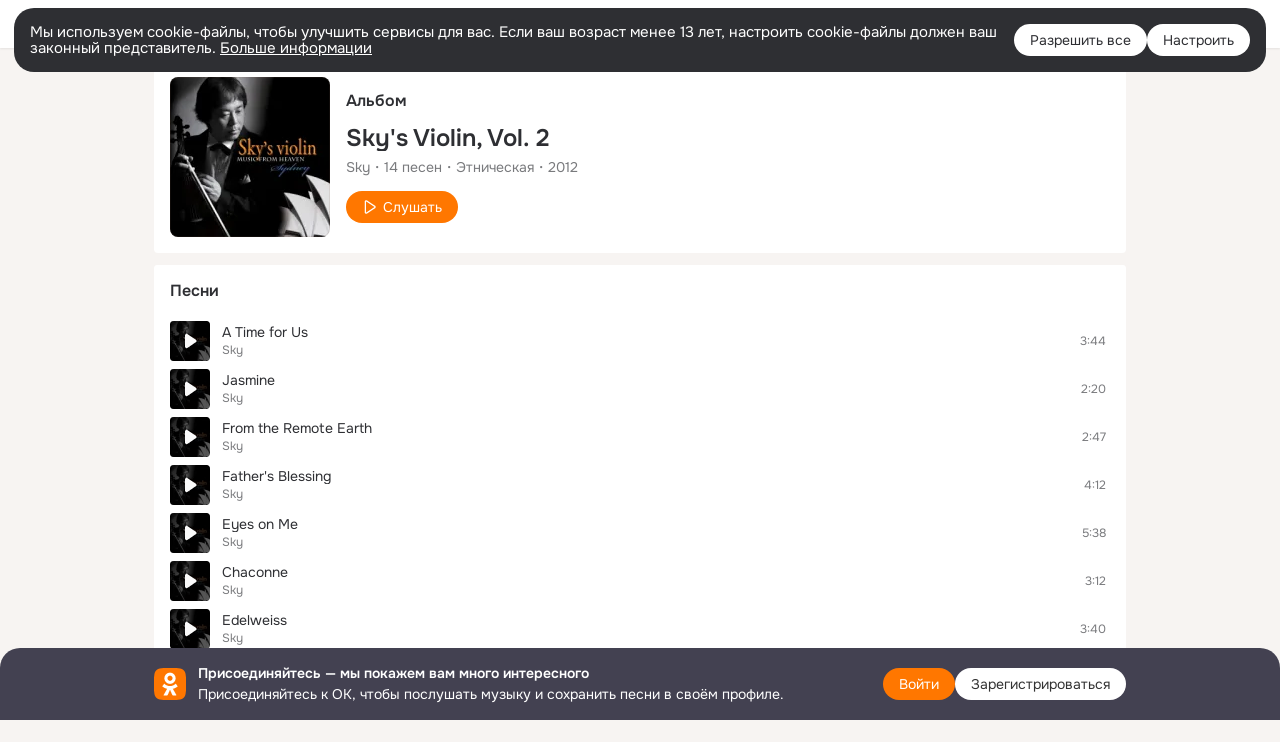

--- FILE ---
content_type: text/html;charset=UTF-8
request_url: https://ok.ru/music/album/122929044046604
body_size: 33405
content:
<!DOCTYPE html>
<html class=" webkit mac-chrome nottouch small-toolbar mail-ext-toolbar-disabled __ui-theme_colors-update __ui-theme_enabled __ui-theme_light __is-layout-v1 __optimize-mobile-inp" prefix="og: http://ogp.me/ns# video: http://ogp.me/ns/video# ya: http://webmaster.yandex.ru/vocabularies/" lang="ru" data-initial-state-id="anonymMusicAlbum" data-use-hook-activator="1" data-stat-id="7996802d-0a79-4451-8968-f8d54de6ed5d" data-client-state="ms:0;dcss:0;mpv2:1;dz:0" data-network-errors=""><head><!-- META START --><meta http-equiv="Content-Type" content="text/html; charset=UTF-8"></meta><meta http-equiv="X-UA-Compatible" content="IE=edge"></meta><title>Альбом Sky&#39;s Violin, Vol. 2 - Sky слушать бесплатно онлайн в разделе музыка в ОК (Одноклассники)</title><meta http-equiv="Cache-Control" content="no-cache"></meta><meta http-equiv="Pragma" content="no-cache"></meta><meta http-equiv="Expires" content="Mon, 26 Jul 1997 05:00:00 GMT"></meta><meta name="referrer" content="origin"></meta><meta name="referrer" content="no-referrer-when-downgrade"></meta><meta name="viewport" content="width=1024"></meta><meta name="skype_toolbar" content="skype_toolbar_parser_compatible"></meta><meta name="title" content="Альбом Sky&#39;s Violin, Vol. 2 - Sky слушать бесплатно онлайн в разделе музыка в ОК (Одноклассники)"></meta><meta name="description" content="Sky&#39;s Violin, Vol. 2 - музыкальный альбом от Sky вы можете слушать бесплатно онлайн в нашем разделе музыки. Слушайте Sky&#39;s Violin, Vol. 2 - Sky в ОК (Одноклассники)"></meta><link rel="canonical" href="https://ok.ru/music/album/122929044046604"></link><meta name="application-name" content="Одноклассники | OK.ru"></meta><meta name="mobile-web-app-capable" content="true"></meta><link media="only screen and (max-width: 768px)" rel="alternate" href="https://m.ok.ru/music/album/122929044046604"></link><link rel="image_src" href="https://i.okcdn.ru/i?r=[base64]"></link><meta property="og:title" content="Альбом Sky&#39;s Violin, Vol. 2 - Sky слушать бесплатно онлайн в разделе музыка в ОК (Одноклассники)"></meta><meta property="og:description" content="Sky&#39;s Violin, Vol. 2 - музыкальный альбом от Sky вы можете слушать бесплатно онлайн в нашем разделе музыки. Слушайте Sky&#39;s Violin, Vol. 2 - Sky в ОК (Одноклассники)"></meta><meta property="og:url" content="https://ok.ru/music/album/122929044046604"></meta><meta property="og:site_name" content="Одноклассники | OK.ru"></meta><meta property="og:type" content="website"></meta><meta property="og:image" content="https://i.okcdn.ru/i?r=[base64]"></meta><meta property="og:image:url" content="http://i.okcdn.ru/i?r=[base64]"></meta><meta property="og:image:secure_url" content="https://i.okcdn.ru/i?r=[base64]"></meta><meta property="og:image:width" content="200"></meta><meta property="og:image:height" content="200"></meta><meta property="vk:image" content="https://i.okcdn.ru/i?r=[base64]"></meta><meta property="vk:image:width" content="200"></meta><meta property="vk:image:height" content="200"></meta><meta property="twitter:card" content="summary_large_image"></meta><meta property="twitter:title" content="Альбом Sky&#39;s Violin, Vol. 2 - Sky слушать бесплатно онлайн в разделе музыка в Одноклассниках"></meta><meta property="twitter:description" content="Sky&#39;s Violin, Vol. 2 музыкальный альбом от Sky вы можете слушать бесплатно онлайн в нашем разделе музыки. Слушайте Sky&#39;s Violin, Vol. 2 - Sky в OK.RU"></meta><meta property="twitter:image" content="https://i.okcdn.ru/i?r=[base64]"></meta><script type="application/ld+json">{"@context":"https://schema.org","@type":"BreadcrumbList","itemListElement":[{"position":1,"@type":"ListItem","item":{"@id":"https://ok.ru","name":"Главная"}},{"position":2,"@type":"ListItem","item":{"@id":"https://ok.ru/music/artist/122903026381483","name":"Музыка Sky"}},{"position":3,"@type":"ListItem","item":{"@id":"https://ok.ru/music/album/122929044046604","name":"Sky's Violin, Vol. 2"}}]}</script><!-- META END --><script>try { top.location.toString(); if (top != self) { throw new Error(''); } } catch (e) { top.location = location; }</script><script>if(navigator.sendBeacon){ var data = "a=" +JSON.stringify({ startupData: { headBeacon:1 } }) + "&statId=7996802d-0a79-4451-8968-f8d54de6ed5d"; var headers = { type: 'application/x-www-form-urlencoded' }; var blob = new Blob([data], headers); navigator.sendBeacon('/gwtlog', blob); }</script><script>var swPath = "/app.js";</script><script>if ('serviceWorker' in navigator) { window.addEventListener('load', function(){ navigator.serviceWorker.register(swPath); }); }</script><script>(function(w,d,s,l,i){w[l]=w[l]||[];w[l].push({'gtm.start': new Date().getTime(),event:'gtm.js'});var f=d.getElementsByTagName(s)[0], j=d.createElement(s),dl=l!='dataLayer'?'&l='+l:'';j.async=true;j.src= 'https://www.googletagmanager.com/gtm.js?id='+i+dl;f.parentNode.insertBefore(j,f); })(window,document,'script','dataLayer','GTM-WFHQQ63');</script><style type="text/css">.hookData { display: none; position: absolute; left: -9999px; }</style><script type="text/javascript">var OK = OK || {}; OK.startupData = OK.startupData || {}; OK.startupData['okHeadStart'] = window.performance.now();</script><link href="//st-ok.cdn-vk.ru/res/css/ncore_dqczfhlr.css" type="text/css" rel="stylesheet" id="lightCoreCss"><link href="//st-ok.cdn-vk.ru/res/css/colors_gzct653y.css" type="text/css" rel="stylesheet"><link href="//st-ok.cdn-vk.ru/res/css/colors.dark_byb9hya0.css" type="text/css" rel="stylesheet"><link href="//st-ok.cdn-vk.ru/res/css/nmain_full_gsbx0k4e.css" type="text/css" rel="stylesheet" id="lightMainCss"><link href="//st-ok.cdn-vk.ru/res/css/nb_brma06lf.css" type="text/css" rel="stylesheet" id="nbCss"><link href="//st-ok.cdn-vk.ru/res/css/nmain_postponed_ms76qry3.css" type="text/css" rel="stylesheet"><link href="//st-ok.cdn-vk.ru/res/css/ncore_postponed_hmjq8l4u.css" type="text/css" rel="stylesheet">
<link href="//i.okcdn.ru" rel="preconnect" crossorigin>
<link href="//dp.okcdn.ru" rel="preconnect" crossorigin>
<link href="//pimg.okcdn.ru" rel="preconnect" crossorigin>
<link href="//st.okcdn.ru" rel="preconnect" crossorigin>
<link href="//i.mycdn.me" rel="preconnect" crossorigin>
<link href="//dp.mycdn.me" rel="preconnect" crossorigin>
<link href="//pimg.mycdn.me" rel="preconnect" crossorigin>
<link href="//st.mycdn.me" rel="preconnect" crossorigin><link href="//st-ok.cdn-vk.ru/res/css/layout_crwoxexq.css" type="text/css" rel="stylesheet"><link id="css-hacks" type="text/css" href="https://st.okcdn.ru/static/css-hacks/1-0-290/overrides-d7mth5go.css" rel="stylesheet" /><link sizes="16x16" rel="shortcut icon" id="favicon" href="/favicon.ico" type="image/x-icon"></link><link rel="icon" href="/favicon.svg" type="image/svg+xml"></link><link sizes="16x16" rel="icon" href="/res/i/logo_ok_16-r23.png" type="image/png"></link><link sizes="32x32" rel="icon" href="/res/i/logo_ok_32-r23.png" type="image/png"></link><link sizes="42x42" rel="icon" href="/res/i/logo_ok_42-r23.png" type="image/png"></link><link rel="apple-touch-icon" href="/res/i/apple-touch-icon_180-r.png"></link><script type="text/javascript">OK.startupData['odklCssGo'] = window.performance.now() - OK.startupData['okHeadStart'];</script><script src="/res/js/cdnFailover_4CP7LGRS.js"></script><script>OK.initCdnFailover({"mainCdn":"https://st-ok.cdn-vk.ru/","fallbackCdn":"//st.okcdn.ru/","responseThreshold":5,"cookieName":"fbCdn","cookieVersion":1,"maxCookieAge":"86400","autoRefresh":true,"logType":["DETECT","SWITCH_TO_FALLBACK"],"ignorePaths":[]}, '7996802d-0a79-4451-8968-f8d54de6ed5d');</script><script type="text/javascript">var pageCtx={0:0,regJsSrc:"res/js/scriptReg_n9opvjtd.js",giftsJsSrc:"res/js/scriptGifts_lq4o6kpi.js",textareaJsSrc:"res/js/textarea_coic2mq7.js",photoUploaderJsSrc:"res/js/photoUploader_ncxx4nwz.js",abstractHooksSrc:"res/js/abstractHooks_dnvxknvg.js",bottomJsSrc:"res/js/scriptBottom_h4t6y3sm.js",promoAppJsSrc:"res/js/scriptPromoApp_bigrfbkd.js",appEditJsSrc:"res/js/scriptAppEditForm_hplvycpm.js",cdnNodeSrc:"static/cdn/cdn.js?timestamp=1769261684418",gwtHash:"e9319a77T1768987183177",isAnonym:true,path:"/music/album/122929044046604",state:"st.cmd=anonymMusicAlbum&amp;st.id=122929044046604",staticResourceUrl:"//st-ok.cdn-vk.ru/",youlaApps:"youla,youla_test,sport2018,youla_stage,pandao,masters,get-ok-back-in-games"};</script>
<script src="//st-ok.cdn-vk.ru/res/js/require-2.1.11_kyyqpj4q.js"></script><script src="//st-ok.cdn-vk.ru/res/js/tracerPlaceholder_chnrkzcc.js"></script><script crossorigin="" onload="this.setAttribute('data-loaded', 'true')" src="//st-ok.cdn-vk.ru/res/js/polyfillsModern_mx8ooaq7.js" id="polyfills-modern-script" type="module"></script><script nomodule="" onload="this.setAttribute('data-loaded', 'true')" src="//st-ok.cdn-vk.ru/res/js/polyfills_cknco4yg.js" id="polyfills-script"></script><script src="//st-ok.cdn-vk.ru/res/js/classic_huf3w47m.js"></script><script>(function(m,e,t,r,i,k,a) { m[i]=m[i] || function() { (m[i].a = m[i].a || []).push(arguments); }; m[i].l = 1 * new Date(); k = e.createElement(t), a = e.getElementsByTagName(t)[0], k.async = 1, k.id = "metrica-script"; k.src = r, a.parentNode.insertBefore(k,a); })(window, document, "script", "https://mc.yandex.ru/metrika/tag.js", "ym"); window.ymCounterId = 87663567; ym("87663567", "init", { clickmap: true, trackLinks: true, accurateTrackBounce: true });</script><noscript><div><img src="https://mc.yandex.ru/watch/87663567" alt="" style="position:absolute; left:-9999px;"></div></noscript><script>(function (d, w, id) { if (d.getElementById(id)) return; var ts = d.createElement("script"); ts.type = "text/javascript"; ts.async = true; ts.id = id; ts.src = "https://top-fwz1.mail.ru/js/code.js"; var f = function () { var s = d.getElementsByTagName("script")[0]; s.parentNode.insertBefore(ts, s); }; if (w.opera == "[object Opera]") { d.addEventListener("DOMContentLoaded", f, false); } else { f(); } })(document, window, "tmr-code"); window._tmrCounterId = 87663567; var _tmr = window._tmr || (window._tmr = []);</script><noscript><div><img src="https://top-fwz1.mail.ru/counter?id=87663567;js=na" alt="Top.Mail.Ru" style="position:absolute;left:-9999px;"></div></noscript><link fetchpriority="AUTO" rel="stylesheet" href="//st-ok.cdn-vk.ru/res/react/components_cb329a77.css" type="text/css"></link><link fetchpriority="AUTO" rel="stylesheet" href="//st-ok.cdn-vk.ru/res/react/layers_layer-arrow-button_6f20a833.css" type="text/css"></link><link fetchpriority="AUTO" rel="stylesheet" href="//st-ok.cdn-vk.ru/res/react/layers_layer-close-button_bcd28378.css" type="text/css"></link><link fetchpriority="AUTO" rel="stylesheet" href="//st-ok.cdn-vk.ru/res/react/layers_layer-loader_7b30f27c.css" type="text/css"></link><link fetchpriority="AUTO" rel="stylesheet" href="//st-ok.cdn-vk.ru/res/react/auth-login_auth-login-popup_78535c44.css" type="text/css"></link><link fetchpriority="AUTO" rel="stylesheet" href="//st-ok.cdn-vk.ru/res/react/auth-login_auth-login-banner_c47c58fd.css" type="text/css"></link><link fetchpriority="AUTO" as="script" rel="preload" href="//st-ok.cdn-vk.ru/res/js/screens_hv6rcwzj.js"></link><link fetchpriority="AUTO" as="script" rel="preload" href="//st-ok.cdn-vk.ru/res/js/StatLogger_muj86wqu.js"></link><link fetchpriority="AUTO" as="script" rel="preload" href="//st-ok.cdn-vk.ru/res/js/storage_mfz9olal.js"></link><link fetchpriority="AUTO" as="script" rel="preload" href="//st-ok.cdn-vk.ru/res/js/environment_n9tcq4ka.js"></link><link fetchpriority="AUTO" as="script" rel="preload" href="//st-ok.cdn-vk.ru/res/js/vanilla_i4ia9ln0.js"></link><link fetchpriority="AUTO" as="script" rel="preload" href="//st-ok.cdn-vk.ru/res/js/AjaxNavigationLog_oxmn9133.js"></link><link fetchpriority="AUTO" as="script" rel="preload" href="//st-ok.cdn-vk.ru/res/js/stringUtils_o0ehtgie.js"></link><link fetchpriority="AUTO" as="script" rel="preload" href="//st-ok.cdn-vk.ru/res/js/cookie_n3q7bswl.js"></link><link fetchpriority="AUTO" as="script" rel="preload" href="//st-ok.cdn-vk.ru/res/js/GwtExperimentsCfg_g93c6dn5.js"></link><link fetchpriority="AUTO" as="script" rel="preload" href="//st-ok.cdn-vk.ru/res/js/dateTimeUtils_h6d11sjo.js"></link><link fetchpriority="AUTO" as="script" rel="preload" href="//st-ok.cdn-vk.ru/res/js/PackageRegistry_klpu9ibn.js"></link><link fetchpriority="AUTO" as="script" rel="preload" href="//st-ok.cdn-vk.ru/res/js/GwtConfig_i86bns5w.js"></link><link fetchpriority="AUTO" as="script" rel="preload" href="//st-ok.cdn-vk.ru/res/js/HookActivator_f36d65yb.js"></link><link fetchpriority="AUTO" as="script" rel="preload" href="//st-ok.cdn-vk.ru/res/js/NewsFetchCoordinator_k5efdfyr.js"></link><link fetchpriority="AUTO" as="script" rel="preload" href="//st-ok.cdn-vk.ru/res/js/pts_n020lgvf.js"></link><script type="text/javascript">window.inline_resources = {};
window.inline_resources.pms={};
window.inline_resources.pms['tracerConfiguration']={"data":"{\"diffHtmlMaxShowedLengthPart\":300,\"isOutputReactDiffHtmlToConsoleEnabled\":false,\"diffHtmlViewedPart\":0.3,\"logHTMLErrorsComponentList\":[\"image-layer\",\"auth-login-banner\",\"fixed-promo-banner\",\"video-upload-block\",\"video-search-result\",\"video-navigation-block\",\"video-search-input\",\"recommendations-block\",\"groups-join-component\",\"group-author\",\"portal-search\",\"anonym-content-search\",\"toolbar-search\",\"anonym-main-menu\",\"anonym-user-head\",\"anonym-user-root\",\"alternative-content-block\",\"ads-manager-table\",\"posting-form-dropdown\",\"layer-close-button\",\"photo-settings\",\"layer-arrow-button\",\"hybrid-feed-filter\",\"today-page\"]}","$Hash$":"1271023923"};
window.inline_resources.pms['accessibilityConfiguration']={"data":"{\"isElementsSemanticOrderEnabled\":true,\"isTextInLabelForSearchInputsEnabled\":true,\"isInvisibleHeadingEnabled\":true,\"areSemanticTagsWithRolesEnabled\":true,\"isA11yHeadingEnabled\":true,\"isRoleOnButtonEnabled\":true,\"isAriaLabelOnInteractiveElementsEnabled\":true,\"areAccessibleModalsEnabled\":true,\"areAccessibleTabMenusEnabled\":true,\"isRoleOnIconEnabled\":true,\"areAccessibleDropDownMenusEnabled\":true,\"isAccessibleToolbarEnabled\":true}","$Hash$":"270185507"};
window.inline_resources.pms['layoutConfiguration']={"data":"{\"iconsInRightColumnDisabled\":true,\"isRedesignCommonComponent\":true,\"isRedesignLoader\":true}","$Hash$":"1129174152"};
window.inline_resources.pms['loginPopupConfig']={"data":"{\"isEnabled\":true,\"isAuthPopupRedesign2023\":true,\"isSocialButtonTooltipEnabled\":false,\"getAuthLocationPrefixByStateIdMap\":{\"anonymFriendAltGroup\":\"anonym.sign_in\",\"anonymHobbyEvents\":\"anonym.sign_in\",\"anonymHobbyTutorials\":\"anonym.sign_in\",\"anonymAppsShowcaseHD\":\"anonym.sign_in\",\"anonymGroup\":\"anonym.sign_in\",\"anonymMusicAlbum\":\"anonym.sign_in\",\"anonymFriendMusic\":\"anonym.sign_in\",\"anonymFriendMain\":\"anonym.sign_in\",\"anonymHobbyQuestions\":\"anonym.sign_in\",\"anonymGroupMembers\":\"anonym.sign_in\",\"anonymGiftsCatalog\":\"anonym.sign_in\",\"anonymGroupCatalog\":\"anonym.sign_in\",\"anonymFriendProfile\":\"anonym.sign_in\",\"anonymHobbySearch\":\"anonym.sign_in\",\"anonymGroupPhotos\":\"anonym.sign_in\",\"anonymFriendRestricted\":\"anonym.sign_in\",\"anonymHobbyArticles\":\"anonym.sign_in\",\"anonymFriendFriend\":\"anonym.sign_in\",\"anonymVideo\":\"anonym.sign_in\",\"anonymMusicTrack\":\"anonym.sign_in\",\"anonymAppMain\":\"anonym.sign_in\",\"anonymFriendStatuses\":\"anonym.sign_in\",\"anonymFriendPhotos\":\"anonym.sign_in\",\"anonymUserFriendVideo\":\"anonym.sign_in\",\"anonymFriendAdverts\":\"anonym.sign_in\",\"anonymFriendSubscriptions\":\"anonym.sign_in\",\"anonymGroupForum\":\"anonym.sign_in\",\"anonymHobby\":\"anonym.sign_in\",\"discoveryAnonim\":\"anonym.sign_in\",\"anonymHobbyMainPopular\":\"anonym.sign_in\",\"anonymMain\":\"home\",\"anonymContentSearch\":\"anonym.sign_in\",\"anonymGroupVideoAll\":\"anonym.sign_in\",\"anonymHobbyOriginalTutorials\":\"anonym.sign_in\",\"anonymFriendSubscribers\":\"anonym.sign_in\",\"anonymMusicCollection\":\"anonym.sign_in\",\"anonymSearchResult\":\"anonym.sign_in\",\"anonymGroupAlbums\":\"anonym.sign_in\",\"anonymMusicArtist\":\"anonym.sign_in\"},\"getAuthLocationPostfixByFormContentTypeMap\":{\"CALL_TO_ACTION\":\"cta\",\"CLIENT_LOGIN_FORM_REACT\":\"client_login_form_react\",\"LOGIN_FORM_OFFER_RESTORE_DIALOG\":\"login_form.offer_restore_dialog\",\"QR_CODE\":\"qr_code\",\"CHOOSE_USER_VKC_REVOKE_NUMBER_DIALOG\":\"choose_user_vkc.revoke_number_dialog\",\"LOGIN_FORM_FRIEND\":\"login_form.friend\",\"SOC_LOGIN_FORM\":\"soc_login_form\",\"LOGIN_FORM_BUSINESSMANAGER\":\"login_form.businessmanager\",\"LOGIN_FORM_USERS_SEARCH\":\"login_form.users_search\",\"USER_LIST\":\"user_list\",\"LOGIN_FORM\":\"login_form\",\"OFFER_BIND_PROFILE\":\"offer_bind_profile\",\"LOGIN_FORM_GROUP\":\"login_form.group\",\"LOGIN_FORM_APPS\":\"login_form.apps\",\"LOGIN_FORM_HOBBY\":\"login_form.hobby\",\"CLIENT_LOGIN_FORM\":\"client_login_form\",\"CHOOSE_USER_VKC\":\"choose_user_vkc\",\"LOGIN_FORM_HELPFAQ\":\"login_form.helpfaq\",\"LOGIN_FORM_GAMES\":\"login_form.games\",\"LOGIN_FORM_VIDEOCALLS\":\"login_form.videocalls\",\"LOGIN_FORM_MUSIC\":\"login_form.music\",\"LOGIN_FORM_VIDEO\":\"login_form.video\",\"LOGIN_FORM_GIFTS\":\"login_form.gifts\",\"USER_LIST_REMOVE_DIALOG\":\"user_list.remove_dialog\",\"LOGIN_FORM_CONTENT_SEARCH\":\"login_form.content_search\"},\"isBlockFormSubmitUntilLoaded\":false,\"isScriptForHandleEventsBeforeReact\":true,\"isShowAsSecondLineInSocialWidget\":true,\"isLoginFormContrastRedesign\":false,\"vkidAppId\":\"7525058\",\"getSupportLink\":\"/dk?cmd=PopLayer\\u0026st.layer.cmd=PopLayerHelpFeedback\\u0026st.layer.categorynew=UNKNOWN\\u0026st.layer.subcategory=UNKNOWN\\u0026st.layer.origin=LOGIN\",\"getPopupTextByAction\":{\"Hobby_Complain\":\"intent-hobby-complain\",\"User_Photos\":\"intent-user-photos\",\"Video_More\":\"intent-video-more\",\"Hobby_Share\":\"intent-hobby-share\",\"Group_Report\":\"intent-group-report\",\"User_Gifts\":\"intent-user-gifts\",\"Hobby_Bookmark\":\"intent-hobby-bookmark\",\"User_Friends\":\"intent-user-friends\",\"Video_Upload\":\"intent-video-upload\",\"Games_Play\":\"intent-game-play\",\"User_Statuses\":\"intent-user-statuses\",\"Group_Reshare\":\"intent-group-reshare\",\"User_Subscriptions\":\"intent-user-subscriptions\",\"Hobby_Like\":\"intent-hobby-like\",\"User_SendMoney\":\"intent-user-send-money\",\"Group_Like\":\"intent-group-like\",\"Reaction\":\"intent-reaction\",\"User_Profile\":\"intent-user-profile\",\"User_SeeGroups\":\"intent-user-see-groups\",\"Hobby_AddQAPost\":\"intent-hobby-add-qa-post\",\"User_Apps\":\"intent-user-apps\",\"Video_Reshares\":\"intent-video-reshares\",\"Group_Links\":\"intent-group-links\",\"Video_Comment\":\"intent-video-comment\",\"ContentSearch_PlayMusic\":\"intent-content-search-play-music\",\"User_Feed\":\"intent-user-feed\",\"User_SendGift\":\"intent-user-send-gift\",\"ContentSearch_Survey\":\"intent-content-search-survey\",\"Group_Likes\":\"intent-group-likes\",\"Group_Reshares_Count\":\"intent-group-reshares-count\",\"Group_Comment\":\"intent-group-comment\",\"Hobby_AddPost\":\"intent-hobby-add-post\",\"User_Subscribe\":\"intent-user-subscribe\",\"Video_Comments\":\"intent-video-comments\",\"Discovery_LoadMore\":\"intent-discovery-load-more\",\"User_Add\":\"intent-user-add\",\"Video_Save\":\"intent-video-save\",\"Gifts_Send\":\"intent-gifts-send\",\"User_Write\":\"intent-user-write\",\"User_Comment\":\"intent-user-comment\",\"User_Adverts\":\"intent_user_adverts\",\"Discussion_Like\":\"intent-discussion-like\",\"User_EnterGroup\":\"intent-user-enter-group\",\"Hobby_Subscribe\":\"intent-hobby-subscribe\",\"Gifts_Choose\":\"intent-gifts-choose\",\"Music_Comment\":\"intent-music-comment\",\"User_PlayMusic\":\"intent-user-play-music\",\"User_Videos\":\"intent-user-videos\",\"Video_StartOnline\":\"intent-video-start-online\",\"Video_Report\":\"intent-video-report\",\"Default\":\"intent-common\",\"User_Subscribers\":\"intent-user-subscribers\",\"Music_Play\":\"intent-music-play\",\"Group_Enter\":\"intent-group-enter\",\"Video_Likes\":\"intent-video-likes\",\"User_SeeMusic\":\"intent-user-see-music\",\"User_Report\":\"intent-user-report\"},\"isQrCodeLoginEnabled\":true,\"getQrCodeRequestInterval\":1000,\"checkTimeout\":\"3000000\",\"isSequentialLoginEnabled\":false,\"wrongPasswordLimit\":3,\"getSupportLinkVkConnect\":\"/dk?cmd=PopLayer\\u0026st.layer.cmd=PopLayerHelpFeedback\\u0026st.layer.dCategory=on\\u0026st.layer.dProblem=on\\u0026st.layer.hCategory=off\\u0026st.layer.categorynew=LOGIN\\u0026st.layer.recrtype=password\\u0026st.layer.anonymForm=on\\u0026st.layer.categoryValue=UNKNOWN\\u0026st.layer.subcategory=VKCONNECT\\u0026st.layer.origin=CONFLICT_VKCONNECT\\u0026st.layer.dSubject=on\\u0026st.layer.hSubject=off\",\"useFormForProfile\":true,\"useFormForProfileAjax\":false,\"clickRepeatsEnabled\":true,\"isVkidLogopassEnabled\":true,\"isVkidHeadsEnabled\":false,\"isVkIdRegistrationEnabled\":false,\"logSavedUsersCount\":true}","$Hash$":"-1037116478"};
window.inline_resources.pms['testId']={"data":"{\"enabled\":true}","$Hash$":"1694064573"};
window.inline_resources.pts={};
window.inline_resources.pts['accessibility.ui']={"$Hash$":"3845554910464","spin.status":"Загрузка..."};
window.inline_resources.pts['media-layer-close']={"$Hash$":"3845588268544","close":"Закрыть"};
window.inline_resources.pts['media-layer-arrows']={"forward-video":"Следующее видео","$Hash$":"3845638716416","back-video":"Предыдущее видео","back":"Предыдущая публикация","forward":"Следующая публикация"};
window.inline_resources.pts['accessibility']={"user-config-email-phone-used":"Подтверждение профиля","heading.leftColumn.userPage":"Информация о профиле","heading.switchFeed":"Рекомендации","user-skills-settings":"Бизнес-профиль","link_to_feed":"Перейти к посту","test_item":"Тестовое слово","user-profile-settings-mrb":"Публичность","aria.label.button.shared_album_view":"Просмотрели","business-profile-merchant-registration-application":"Прием платежей в ОК","heading.additionalFeatures":"Дополнительные возможности","aria.label.button.pin":"Вас отметили","aria.label.button.close":"Закрыть","aria.label.photoCard.link":"Фото","aria.label.open.mediatopic.link":"Открыть топик","aria.label.open":"Открыть","heading.photos":"Ваши фото","heading.modal":"Модальное окно","video.nextBanner":"Следующий баннер","heading.myfriends":"Ваши друзья","aria.label.feed.image.open":"Открыть картинку","group-tags":"Ключевые слова","my-friends":"Мои друзья","middle_column_menu":"Меню в средней колонке","portal":"По порталу","heading.filter":"Фильтр","user-config-password-enter-phone":"Подтверждение профиля","heading.mainFeed":"Основная лента","aria.label.button.remove.story":"Удалить элемент истории","heading.breadcrumbs":"Навигационная цепочка","aria.label.open.photo.link":"Открыть фотографию","user-location-history":"История посещений","user-config-email-enter-code":"Подтверждение профиля","all-subscriptions":"Подписки пользователя [owner]","altCloseImage":"Закрыть","ui.spin.status":"Загрузка...","progressbar_photo":"Статус загрузки фото","aria.label.clear_field":"Очистить поле","user-config-password-enter-code":"Подтверждение профиля","biz-apps-all":"Все приложения ","heading.gifts":"Подарки","aria.label.component.reactions.like":"Поставить класс","go_to_profile":"Перейти в запомненный профиль","user-config-email-enter-email-code":"Подтверждение профиля","video.scrollTop":"К верху страницы","aria.label.button.comment_like":"Оценили комментарий","all-friends":"Друзья пользователя [owner]","aria.label.button.dailyphoto_view":"Просмотрели","remove_remembered_profile":"Удалить профиль из запомненных","user-config-password-phone-used":"Подтверждение профиля","aria.label.online.status.mobile":"Онлайн с телефона","aria.label.button.comment_like_on_behalf_of_group":"Оценили комментарий","aria.label.album.link":"Открыть альбом","user-config-password-revoke-phone":"Подтверждение профиля","movie_duration":"Продолжительность видео","aria.label.button.comment_group_mention":"Упомянули","aria.label.component.reactions.unlike":"Снять класс","heading.rightColumn":"Правая колонка","anonym_header_logo_link":"На страницу авторизации","aria.label.button.challenge_join":"Присоединились","attach":"Прикрепить","close":"Закрыть","user-photo":"Мои фото","aria.label.button.dailyphoto_vote":"Проголосовали","top_menu":"Верхнее меню","user-notifications-config":"Уведомления и оповещения","heading.aside":"Левая колонка","anonym_footer_menu":"Меню в подвале сайта со списком сервисов","user-config-oauth-mrb":"Сторонние приложения","user-groups":"Мои группы","photo-count":"Одно фото из [count]","heading.leftColumn":"Левая колонка","alt-photo":"Фото","main-feed":"Лента","progressbar_main":"Статус загрузки страницы","user-gifts-settings":"Подарки и платные функции","hide":"Скрыть блок","aria.label.movieCardRedesigned.link":"Смотреть","discovery":"Рекомендации","heading.menu":"Меню","guests-page":"Гости","$Hash$":"3845723131648","turn-to-right":"Следующий элемент","app-showcase":"Игры","video.previousBanner":"Предыдущий баннер","link.open.marathon":"Открыть марафон","left_column_menu":"Меню в левой колонке с разделами","gifts-main":"Подарки","aria.label.button.comment_reshare":"Поделились комментарием","heading.postingForm":"Форма публикации","business-profile-merchant-registration-promotion":"Данные продавца","biz-apps-mine":"Мои приложения","aria.label.button.answer":"Ответили","send-comment":"Отправить комментарий","user-config-password":"Пароль","aria.label.searchLine.close":"Отменить","aria.label.button.show_password":"Посмотреть пароль","logo":"Лого","user-video-settings":"Видео","user-config-email-enter-email":"Подтверждение профиля","count-photos":"[item] фото из [count]","user-config-email-confirm-phone-enter":"Подтверждение профиля","user-photo-settings":"Фото","aria.label.button.poll":"Проголосовали","heading.additionalColumn":"Дополнительная колонка","heading.stub":"Заглушка","search-main":"Поиск","aria.label.button.subscription":"Подписались","payments-main":"Денежные переводы","heading.portlet":"Портлет","aria.label.button.reminder":"Напомнили","aria.label.button.qr_code_auth":"Войти по QR-коду","go_to_group_name":"Перейти в группу [groupName]","business-profile-settings":"Моя страничка","scrollTop":"Прокрутить вверх","aria.label.button.hide_password":"Скрыть пароль","aria.label.online.status.messenger":"Онлайн в мессенджере","heading.feed":"Фид","user-config-email-enter-phone":"Подтверждение профиля","choose-emoji":"Выбрать смайлик","discovery.join-group":"Присоединиться к группе","all-subscribers":"Подписчики пользователя [owner]","link.open.gift":"Сделать подарок","heading.feeds":"Лента постов","user-messages-new-settings":"Сообщения","heading.video":"Видео","aria.label.button.pin_group":"Группу отметили","heading.aboutUser":"Подробная информация о профиле","aria.label.button.pin_comment":"Комментарий закрепили","aria.label.button.sympathy":"Понравилось","aria.label.button.moderation":"Заблокирован модерацией","aria.label.button.comment":"Прокомментировали","aria.label.button.like":"Нравится","video.close":"Закрыть","blacklist-settings":"Черный список","turn-to-left":"Предыдущий элемент","video.banner":"Видеобаннер","aria.label.button.user_topic_views":"Просмотрели","ads-manager":"Рекламный кабинет","aria.label.button.reshare":"Поделились","user-config-email-revoke-phone":"Подтверждение профиля","aria.label.button.photowall_view":"Просмотрели","aria.label.online.status":"Онлайн","discovery.like-component":"Мне нравится","aria.label.onlineIcon":"Онлайн","user-config-mrb":"Основные настройки","aria.label.button.comment_mention":"Упомянули","aria.label.promoAvatarRightColumnPortlet.link":"Новая рамка","heading.portlet.FriendsPromoBannerPortlet":"Дополнительные возможности поиска друзей и включение функции «Невидимка»","biz-apps-main":"Приложения","link.open.game":"Открыть игру","discovery.dislike-component":"Мне не нравится","user-config-password-confirm-phone":"Подтверждение профиля","group-search-filter":"Поиск","video.autoplay":"Автовоспроизведение"};
window.inline_resources.pts['auth-login-banner']={"anonymGroupsMsg":"Присоединяйтесь к ОК, чтобы находить группы по вашим интересам.","$Hash$":"3845559212800","anonymGroupMsg":"Присоединяйтесь к ОК, чтобы подписаться на группу и комментировать публикации.","anonymUserProfileMsg":"Присоединяйтесь к ОК, чтобы посмотреть больше фото, видео и найти новых друзей.","title":"Присоединяйтесь — мы покажем вам много интересного","anonymUserSearchMsg":"Присоединяйтесь к ОК, чтобы посмотреть больше интересных публикаций и найти новых друзей.","anonymVideoMsg":"Присоединяйтесь к ОК, чтобы посмотреть больше интересных видео и найти новых друзей.","anonymGamesMsg":"Присоединяйтесь к ОК, чтобы попробовать новые игры.","enter":"Войти","anonymContentSearchMsg":"Присоединяйтесь к ОК, чтобы посмотреть больше интересных публикаций и найти новых друзей.","anonymGiftsMsg":"Присоединяйтесь к ОК, чтобы отправить открытку друзьям.","anonymMusicMsg":"Присоединяйтесь к ОК, чтобы послушать музыку и сохранить песни в своём профиле.","register":"Зарегистрироваться"};
window.inline_resources.pts['auth-login-popup']={"intent-group-like":"Чтобы поставить класс, войдите в ОК","button-enter-short":"Войти","intent-user-gifts":"Чтобы посмотреть подарки пользователя, войдите в ОК.","intent-video-likes":"Чтобы узнать, кто ставил классы, войдите в ОК.","intent-content-search-play-music":"Чтобы прослушать песню, войдите в ОК.","seq-login-button-continue":"Продолжить","login_or_reg":"или","qrcode.heading":"Вход по QR-коду","restore.description":"Кажется, что вы не можете ввести правильный телефон, почту или пароль. Хотите восстановить ваш аккаунт?","intent-music-comment":"Чтобы оставить комментарий, войдите в ОК.","captcha_empty":"Введите проверочный код","intent-video-comments":"Чтобы посмотреть комментарии, войдите в ОК.","phone-will-be-revoked":"Номер занят","intent-user-enter-group":"Чтобы вступить в эту группу, войдите в ОК.","qrcode.button.tooltip":"Войти по QR-коду","intent-user-videos":"Чтобы посмотреть видео этого пользователя, войдите в ОК.","intent-user-subscriptions":"Чтобы посмотреть подписки этого пользователя, войдите в ОК.","intent-group-comment":"Чтобы оставить комментарий, войдите в ОК.","intent-user-reshare":"Чтобы поделиться публикацией, войдите в ОК.","intent-user-play-music":"Чтобы прослушать песню, войдите в ОК.","seq-login-form-title-enter":"Вход в профиль ОК","intent-game-play":"Чтобы поиграть в эту игру, войдите в ОК.","intent-video-more":"Чтобы узнать больше о видео, войдите в ОК.","popup-title":"Вход в ОК","intent-user-friends":"Чтобы посмотреть друзей этого пользователя, войдите в ОК.","intent-user-report":"Чтобы пожаловаться на этого пользователя, войдите в ОК.","tab-bind-profile":"Привязать профиль","intent-video-bookmark":"Чтобы добавить видео в закладки, войдите в ОК.","label-login":"Телефон или адрес эл. почты","captcha_refresh":"Показать другой код","anonymWriteMessageToGroupLayerText":"Чтобы написать сообщение в эту группу, войдите в ОК.","agreement-link-label":"регламентом","intent-hobby-add-post":"Чтобы рассказать о своём увлечении, войдите в ОК","intent-content-search-survey":"Чтобы участвовать в опросе, войдите в ОК.","intent-video-upload":"Чтобы загрузить видео, войдите в ОК.","auth-login-popup.login_or_reg":"или","intent-video-start-online":"Чтобы запланировать трансляцию, войдите в ОК.","add-profile":"Добавить профиль","intent-hobby-subscribe":"Чтобы подписаться на этого автора, войдите в ОK","intent-hobby-bookmark":"Чтобы добавить в закладки, войдите в ОК","qrcode.article-aria-label":"Окно для авторизации по QR-коду","not-my-profile":"Нет, это не мой профиль","button.enter.to.profile":"Войти в профиль","intent-group-report":"Чтобы пожаловаться на эту группу, войдите в ОК.","intent-user-send-money":"Чтобы перевести деньги этому пользователю, войдите в ОК.","qrcode.img-alt":"Изображение QR-кода для сканирования","intent-user-profile":"Чтобы подробнее посмотреть профиль этого пользователя, войдите в ОК.","intent-user-write":"Чтобы написать сообщение этому пользователю, войдите в ОК.","profile-delete-desc":"Чтобы войти в профиль после удаления, потребуется ввести логин и пароль","add-user-title":"Добавить \u003Cbr\u003E профиль","tab-profiles-new":"Аккаунты","profile-delete-article-aria":"Окно подтверждения удаления сохраненного профиля","intent-user-subscribe":"Чтобы подписаться на этого пользователя, войдите в ОК.","intent-group-likes":"Чтобы узнать, кто ставил классы, войдите в ОК.","delete-profile":"Удалить из списка","intent-group-links":"Чтобы посмотреть все ссылки на группы, войдите в ОК.","forgot-password":"Не получается войти?","intent-user-comment":"Чтобы оставить комментарий, войдите в ОК.","login-with-footer":"Войти через","create-new-profile":"Создать новый профиль","intent-video-save":"Чтобы добавить видео в закладки, войдите в ОК.","intent-gifts-send":"Чтобы отправить открытку друзьям, войдите в ОК.","captcha_invalid":"Неверный проверочный код","intent-user-statuses":"Чтобы посмотреть ленту этого пользователя, войдите в ОК.","button.continue.login.process":"Продолжить","qrcode.open-camera":"Откройте камеру телефона и отсканируйте этот QR-код","intent-group-reshares":"Чтобы посмотреть, кто поделился, войдите в ОК","seq-login-button-enter":"Войти в профиль","return":"Вернуться","profiles-subtitle":"Чтобы войти, нажмите на фото или имя","register":"Зарегистрироваться","pp-link-label":"политикой конфиденциальности","intent-user-see-groups":"Чтобы посмотреть группы этого пользователя, войдите в ОК.","$Hash$":"3845804338688","phone-will-be-revoked-description":"Этот номер записан на другого пользователя OK. Если вы хотите перевести номер на себя, нажмите Подтвердить. ","intent-user-subscribers":"Чтобы посмотреть подписчиков этого пользователя, войдите в ОК.","header-landing-small-text":"Вход","error-message.unknown":"Что-то пошло не так. Попробуйте позже.","login_saved-fail":"Данные для входа устарели. Введите логин и пароль","intent-group-reshare":"Чтобы поделиться публикацией, войдите в ОК.","button-enter":"Войти в Одноклассники","intent-discussion-like":"Чтобы поставить класс на комментарий, войдите в ОК","wrong-password-text":"Кажется, что вы не можете ввести правильный логин или пароль","profiles-title":"Недавно входили с этого компьютера","revoke-phone":"Подтвердить","intent-group-reshares-count":"Чтобы посмотреть, кто поделился, войдите в ОК","intent_user_adverts":"Чтобы посмотреть все товары этого пользователя, войдите в ОК.","vk-bind-text":"Привязать профиль","intent-group-bookmark":"Чтобы добавить в закладки, войдите в ОК","intent-video-watch-later":"Чтобы смотреть отложенные видео, войдите в ОК.","my-profile-button":"Да, это мой профиль","intent-gifts-choose":"Чтобы выбрать открытку, войдите в ОК.","intent-video-skip-movie":"Чтобы убрать видео из рекомендаций, войдите в ОК.","qrcode.button":"Вход по QR-коду","intent-user-photos":"Чтобы посмотреть фотографии этого пользователя, войдите в ОК.","intent-video-reshares":"Чтобы посмотреть, с кем делились публикацией, войдите в ОК.","tab-enter":"Вход","intent-reaction":"Чтобы поставить реакцию, войдите в ОК","qrcode.go-link":"Перейдите по открывшейся ссылке","intent-music-play":"Чтобы послушать музыку, войдите в ОК.","vk-connection-already-binded":"Этот профиль уже связан с другим профилем ВКонтакте. Если вы считаете, что так быть не должно, обратитесь в Службу поддержки.","label-password":"Пароль","tab-profiles":"Список профилей","contact-owner-header-text":"Это ваш профиль?\nЕсли это ваш профиль, вы можете добавить его в VK ID.","intent-group-enter":"Чтобы вступить в эту группу, войдите в ОК.","intent-hobby-add-qa-post":"Чтобы задать вопрос, войдите в ОК","password_empty":"Введите пароль","can-not-enter":"Не получается войти?","qrcode.digest-aria-label":"Код для авторизации по QR-коду","intent-user-send-gift":"Чтобы отправить подарок этому пользователю, войдите в ОК.","apple-bind-notification-text":"Выберите профиль, в который вы хотите входить с помощью Apple ID, или создайте новый","support":"Служба поддержки","qrcode.button-text":"QR-код","user-avatar-add":"Другой профиль","apple-bind-notification-text-login":"Войдите в свой профиль, который вы хотите связать с Apple ID, или создайте новый","no-profile":"Нет профиля в Одноклассниках?","close-layer":"Закрыть","intent-user-add-seqlogin":"Чтобы подружиться с этим пользователем, войдите в\u0026nbsp;ОК","intent-hobby-like":"Чтобы поставить класс, войдите в ОК","profile-delete-header":"Удалить профиль из списка?","profiles-delete-subtitle":"Убрать этот профиль из быстрого доступа?","intent-user-feed":"Чтобы посмотреть все публикации этого пользователя, войдите в ОК.","seq-login-form-title-password":"Введите пароль","register-notice":"Нажимая «Зарегистрироваться», Вы соглашаетесь с [link] и [pplink]","intent-user-see-music":"Чтобы послушать музыку этого пользователя, войдите в ОК.","intent-video-comment":"Чтобы оставить комментарий, войдите в ОК.","intent-hobby-share":"Чтобы поделиться, войдите в ОК","intent-user-apps":"Чтобы посмотреть приложения пользователя, войдите в ОК.","profile-delete-button":"Удалить","restore.button":"Восстановить","label-captcha":"Проверочный код","intent-groups-enter":"Чтобы вступить в эту группу, войдите в ОК.","restore":"Восстановить профиль","tab-bind-profile-login":"Войдите в свой профиль, который вы хотите связать с Apple ID, или создайте новый","intent-common":"Чтобы сделать это, войдите в ОК.","label-social-enter":"Войти через соц. сети","user-avatar-add-new":"Войти в другой аккаунт","restore.heading":"Восстановить аккаунт?","seq-login-label-login-with":"Вход с помощью","intent-user-add":"Чтобы подружиться с этим пользователем, войдите в ОК.","intent-games-play":"Чтобы поиграть в эту игру, войдите в ОК.","qrcode.confirm-login":"Сверьте код авторизации с тем, что указан ниже и подтвердите вход","login_empty":"Введите логин, телефон или почту","intent-discovery-load-more":"Чтобы увидеть больше рекомендаций, войдите в ОК.","profile-delete-img-alt":"Аватар удаляемого сохраненного профиля","intent-video-report":"Чтобы пожаловаться на видео, войдите в ОК.","profiles-delete-title":"Убрать из быстрого доступа","profile-delete-cancel":"Отмена","intent-hobby-complain":"Чтобы пожаловаться на публикацию, войдите в ОК","errors-password-wrong-seqlogin":"Неверно указан логин и/или пароль"};
</script>
</head><body class="h-mod" data-cdn="true" data-module="LogClicks" data-uic="true" data-l="siteInteractionScreen,anonymMusicAlbum,stateParams,{&quot;stateId&quot;:&quot;anonymMusicAlbum&quot;},siteInteraction,1,siteInteractionUid,A"><div class="h-mod" data-module="NavigationHandler"></div><toast-manager data-cfg="tracerConfiguration" data-css="components_cb329a77.css" data-require-modules="OK/ToastManagerEventBuses" data-startup-modules="vendors_96c0234e.js,core-client_a87c0cbd.js,components_71632cb5.js" server-rendering="true" data-bundle-name="toast-manager" class="h-mod toast-manager" data-attrs-types="{}" data-module="react-loader" data-react="toast-manager_51b3f8d0.js"><template style="display:none"></template><section aria-label="Notifications alt+T" tabindex="-1" aria-live="polite" aria-relevant="additions text" aria-atomic="false"></section></toast-manager><div class="h-mod" data-module="ToastManager"></div><bdui-events-adapter data-cfg="tracerConfiguration" data-css="components_cb329a77.css" data-require-modules="OK/BduiEventBuses" data-startup-modules="vendors_96c0234e.js,core-client_a87c0cbd.js,components_71632cb5.js" server-rendering="true" data-bundle-name="bdui-events-adapter" class="h-mod bdui-events-adapter" data-attrs-types="{}" data-module="react-loader" data-react="bdui-events-adapter_56c3c85.js"><template style="display:none"></template></bdui-events-adapter><noscript><iframe src="https://www.googletagmanager.com/ns.html?id=GTM-WFHQQ63" width="0" style="display:none;visibility:hidden" height="0"></iframe></noscript><div class="h-mod" data-module="css-loader" data-url="//st-ok.cdn-vk.ru/res/css/smiles_ltz7o0bl.css"></div><div id="__mf_stub" style="display:none;"></div><div id="__h5hOnly" style="display:none;"></div><div id="_html5audioTest" style="display:none;"></div><div id="__gwt__hd" style="display:none;"></div><div id="hook_Block_Require" class="hookBlock"><script>require.config({"paths":{"REACT/@dzen-sdk/ok-dzen-loader":"res/react/vendor/@dzen-sdk_ok-dzen-loader-1.17.1-amd","REACT/@emotion/is-prop-valid":"res/react/vendor/@emotion_is-prop-valid-1.4.0-amd","REACT/@emotion/memoize":"res/react/vendor/@emotion_memoize-0.9.0-amd","REACT/@ok/bdui-renderer":"res/react/vendor/@ok_bdui-renderer-1.4.0-amd","REACT/react/jsx-runtime":"res/react/vendor/react_jsx-runtime-18.2.0-amd","REACT/react":"res/react/vendor/react-18.2.0-amd","REACT/@ok/common/design-system":"res/react/vendor/@ok_common_design-system-10.7.0-amd","REACT/classnames":"res/react/vendor/classnames-2.5.1-amd","REACT/emoji-regex":"res/react/vendor/emoji-regex-10.3.0-amd","REACT/react-dom":"res/react/vendor/react-dom-18.2.0-amd","REACT/scheduler":"res/react/vendor/scheduler-0.23.2-amd","REACT/react-imask":"res/react/vendor/react-imask-7.6.1-amd","REACT/imask/esm":"res/react/vendor/imask_esm-7.6.1-amd","REACT/imask/esm/imask":"res/react/vendor/imask_esm_imask-7.6.1-amd","REACT/prop-types":"res/react/vendor/prop-types-15.8.1-amd","REACT/react-is":"res/react/vendor/react-is-16.13.1-amd","REACT/object-assign":"res/react/vendor/object-assign-4.1.1-amd","REACT/motion/react":"res/react/vendor/motion_react-12.23.24-amd","REACT/framer-motion":"res/react/vendor/framer-motion-12.23.25-amd","REACT/motion-utils":"res/react/vendor/motion-utils-12.23.6-amd","REACT/motion-dom":"res/react/vendor/motion-dom-12.23.23-amd","REACT/sonner":"res/react/vendor/sonner-2.0.1-amd","REACT/mobx":"res/react/vendor/mobx-4.15.7-amd","REACT/mobx-react":"res/react/vendor/mobx-react-6.3.1-amd","REACT/mobx-react-lite":"res/react/vendor/mobx-react-lite-2.2.2-amd","REACT/@ok/bdui-renderer/dist/bdui-renderer.css":"vendor/@ok_bdui-renderer_dist_bdui-renderer.css-1.4.0.css","REACT/@ok/bdui-renderer/dist/styles/mixins.styl":"res/react/vendor/@ok_bdui-renderer_dist_styles_mixins.styl-1.4.0-amd","REACT/@ok/common":"res/react/vendor/@ok_common-10.7.0-amd","REACT/@ok/common/components":"res/react/vendor/@ok_common_components-10.7.0-amd","REACT/@ok/common/modules":"res/react/vendor/@ok_common_modules-10.7.0-amd","REACT/@ok/common/components.web.css":"vendor/@ok_common_components.web.css-10.7.0.css","REACT/@ok/common/components.mob.css":"vendor/@ok_common_components.mob.css-10.7.0.css","REACT/@ok/common/core":"res/react/vendor/@ok_common_core-10.7.0-amd","REACT/@ok/common/hooks":"res/react/vendor/@ok_common_hooks-10.7.0-amd","REACT/@ok/common/models":"res/react/vendor/@ok_common_models-10.7.0-amd","REACT/@ok/common/utils":"res/react/vendor/@ok_common_utils-10.7.0-amd","REACT/@ok/common/interfaces":"res/react/vendor/@ok_common_interfaces-10.7.0-amd","REACT/@ok/common/design-system.web.css":"vendor/@ok_common_design-system.web.css-10.7.0.css","REACT/@ok/common/design-system.mob.css":"vendor/@ok_common_design-system.mob.css-10.7.0.css","REACT/@ok/common/worklets":"res/react/vendor/@ok_common_worklets-10.7.0-amd","REACT/@ok/common/silver-age-design-system":"res/react/vendor/@ok_common_silver-age-design-system-10.7.0-amd","REACT/@ok/common/silver-age-design-system.web.css":"vendor/@ok_common_silver-age-design-system.web.css-10.7.0.css","REACT/@ok/common/silver-age-design-system.mob.css":"vendor/@ok_common_silver-age-design-system.mob.css-10.7.0.css","REACT/@vk-ecosystem/sdk":"res/react/vendor/@vk-ecosystem_sdk-0.4.8-amd","REACT/crypto-js/enc-base64":"res/react/vendor/crypto-js_enc-base64-4.2.0-amd","REACT/crypto-js/sha256":"res/react/vendor/crypto-js_sha256-4.2.0-amd","REACT/@vk-ecosystem/skvoznoy-odkl":"res/react/vendor/@vk-ecosystem_skvoznoy-odkl-1.1.21-amd","REACT/@vkontakte/vkui":"res/react/vendor/@vkontakte_vkui-7.1.3-amd","REACT/@vkontakte/vkjs":"res/react/vendor/@vkontakte_vkjs-2.0.1-amd","REACT/clsx":"res/react/vendor/clsx-2.1.1-amd","REACT/@vkontakte/icons":"res/react/vendor/@vkontakte_icons-2.169.0-amd","REACT/date-fns":"res/react/vendor/date-fns-4.1.0-amd","REACT/@vkontakte/vkui-floating-ui/core":"res/react/vendor/@vkontakte_vkui-floating-ui_core-Y3JZXKU5-amd","REACT/date-fns/constants":"res/react/vendor/date-fns_constants-4.1.0-amd","REACT/@vkontakte/icons-sprite":"res/react/vendor/@vkontakte_icons-sprite-2.3.1-amd","REACT/@vkontakte/vkui-floating-ui/utils/dom":"res/react/vendor/@vkontakte_vkui-floating-ui_utils_dom-7D7HHSCJ-amd","REACT/@floating-ui/utils":"res/react/vendor/@floating-ui_utils-0.2.9-amd","REACT/@vkontakte/vkui-floating-ui/react-dom":"res/react/vendor/@vkontakte_vkui-floating-ui_react-dom-6JUIYBXQ-amd","REACT/@floating-ui/dom":"res/react/vendor/@floating-ui_dom-1.6.13-amd","REACT/@floating-ui/core":"res/react/vendor/@floating-ui_core-1.6.9-amd","REACT/@floating-ui/utils/dom":"res/react/vendor/@floating-ui_utils_dom-0.2.9-amd","REACT/@vkid/captcha":"res/react/vendor/@vkid_captcha-1.0.3-amd","REACT/@vk-ecosystem/skvoznoy-odkl/dist/index.css":"vendor/@vk-ecosystem_skvoznoy-odkl_dist_index.css-1.1.21.css","REACT/@vkontakte/vkui/dist/vkui.css":"vendor/@vkontakte_vkui_dist_vkui.css-7.1.3.css","REACT/@vkontakte/vkui/dist/components.css":"vendor/@vkontakte_vkui_dist_components.css-7.1.3.css","REACT/@vkontakte/vkui/dist/cssm":"res/react/vendor/@vkontakte_vkui_dist_cssm-7.1.3-amd","REACT/@vkontakte/vkui/dist/cssm/styles/themes.css":"vendor/@vkontakte_vkui_dist_cssm_styles_themes.css-7.1.3.css","REACT/annyang":"res/react/vendor/annyang-2.6.1-amd","REACT/array.prototype.fill":"res/react/vendor/array.prototype.fill-1.0.2-amd","REACT/classnames/index.js":"res/react/vendor/classnames_index.js-2.5.1-amd","REACT/classnames/bind":"res/react/vendor/classnames_bind-2.5.1-amd","REACT/classnames/bind.js":"res/react/vendor/classnames_bind.js-2.5.1-amd","REACT/classnames/dedupe":"res/react/vendor/classnames_dedupe-2.5.1-amd","REACT/classnames/dedupe.js":"res/react/vendor/classnames_dedupe.js-2.5.1-amd","REACT/core":"res/react/vendor/core-JMLW7IZ6-amd","REACT/react-dom/client":"res/react/vendor/react-dom_client-18.2.0-amd","REACT/diff":"res/react/vendor/diff-K2JRIP6Y-amd","REACT/motion":"res/react/vendor/motion-12.23.24-amd","REACT/framer-motion/dom":"res/react/vendor/framer-motion_dom-12.23.25-amd","REACT/motion/debug":"res/react/vendor/motion_debug-12.23.24-amd","REACT/framer-motion/debug":"res/react/vendor/framer-motion_debug-12.23.25-amd","REACT/motion/mini":"res/react/vendor/motion_mini-12.23.24-amd","REACT/framer-motion/dom/mini":"res/react/vendor/framer-motion_dom_mini-12.23.25-amd","REACT/motion/react-client":"res/react/vendor/motion_react-client-12.23.24-amd","REACT/framer-motion/client":"res/react/vendor/framer-motion_client-12.23.25-amd","REACT/motion/react-m":"res/react/vendor/motion_react-m-12.23.24-amd","REACT/framer-motion/m":"res/react/vendor/framer-motion_m-12.23.25-amd","REACT/motion/react-mini":"res/react/vendor/motion_react-mini-12.23.24-amd","REACT/framer-motion/mini":"res/react/vendor/framer-motion_mini-12.23.25-amd","REACT/party-js":"res/react/vendor/party-js-2.2.0-amd","REACT/react/jsx-dev-runtime":"res/react/vendor/react_jsx-dev-runtime-18.2.0-amd","REACT/react-dom/server":"res/react/vendor/react-dom_server-18.2.0-amd","REACT/react-dom/server.browser":"res/react/vendor/react-dom_server.browser-18.2.0-amd","REACT/react-dom/server.node":"res/react/vendor/react-dom_server.node-18.2.0-amd","REACT/react-dom/profiling":"res/react/vendor/react-dom_profiling-18.2.0-amd","REACT/react-dom/test-utils":"res/react/vendor/react-dom_test-utils-18.2.0-amd","REACT/resize-observer-polyfill":"res/react/vendor/resize-observer-polyfill-1.5.1-amd"}});</script><script src="//st-ok.cdn-vk.ru/res/js/require-conf-f9667bfe2aa2781b105e506a9216ee3e.js"></script><script>require.config({"enforceDefine":"false","waitSeconds":0,"map":{"*":{"PTS":"noext!/web-api/pts","OK/messages2/app":"MSG/bootstrap","OK/messages2/toolbar-button":"MSG/bootstrap","OK/messages2/layer":"MSG/bootstrap","OK/MSG/bootstrap":"MSG/bootstrap","OK/alf":"OK/alf2","OK/dailyphoto-model":"dailyphoto-model","OK/dailyphoto-slider":"dailyphoto-slider","OK/dailyphoto-archive":"dailyphoto-archive","OK/dailyphoto-reactions":"dailyphoto-reactions","OK/dailyphoto-autoplay":"dailyphoto-autoplay","OK/dailyphoto/dailyphoto-model":"dailyphoto-model","OK/dailyphoto/dailyphoto-slider":"dailyphoto-slider","OK/dailyphoto/dailyphoto-archive":"dailyphoto-archive","OK/dailyphoto/dailyphoto-reactions":"dailyphoto-reactions","OK/dailyphoto/dailyphoto-autoplay":"dailyphoto-autoplay","OK/dailyphoto/dailyphoto-avatar":"dailyphoto-avatar","OK/dailyphoto/dailyphoto-reshare":"dailyphoto-reshare","OK/adsManager/InputRange":"OK/InputRange","ok-video-player":"one-video-player"}},"paths":{"youtube":"https://www.youtube.com/iframe_api?noext","chromecast":"//st.okcdn.ru/static/hf/cast-sender-v1/cast_sender","adman":"//ad.mail.ru/static/admanhtml/rbadman-html5.min","candy":"//hls.goodgame.ru/candy/candy.min","okVideoPlayerUtils":"//st.okcdn.ru/static/MegaPlayer/10-12-1/okVideoPlayerUtils.min","OK/photowall":"//st.okcdn.ru/static/hf/2018-04-28/photowall","OK/utils/md5":"//st.okcdn.ru/res/js/app/utils/md5","b/messages2":"//st.okcdn.ru/static/messages/1-10-15/messages/bootstrap","b/messages2notifier":"//st.okcdn.ru/static/messages/1-10-15/messages/notifier","MSG":"//st.okcdn.ru/static/messages/res","MSG/bootstrap":"//st.okcdn.ru/static/messages/res/bootstrap-1-10-15","music":"//st.okcdn.ru/static/music","music/bootstrap":"//st.okcdn.ru/static/music/bootstrap.web-1-0-9-1757496654922","OK/MusicTrack":"//st.okcdn.ru/static/music/MusicTrack-12-05-2025-hf","quasi-state":"//st.okcdn.ru/static/dailyphoto/1-12-8/quasi-state/quasi-state","dailyphoto-model":"//st.okcdn.ru/static/dailyphoto/1-12-8/dailyphoto-model/dailyphoto-model","dailyphoto-layer":"//st.okcdn.ru/static/dailyphoto/1-12-8/dailyphoto-layer/dailyphoto-layer","dailyphoto-slider":"//st.okcdn.ru/static/dailyphoto/1-12-8/dailyphoto-slider/dailyphoto-slider","dailyphoto-archive":"//st.okcdn.ru/static/dailyphoto/1-12-8/dailyphoto-archive/dailyphoto-archive","dailyphoto-reactions":"//st.okcdn.ru/static/dailyphoto/1-12-8/dailyphoto-reactions/dailyphoto-reactions","dailyphoto-autoplay":"//st.okcdn.ru/static/dailyphoto/1-12-8/dailyphoto-autoplay/dailyphoto-autoplay","dailyphoto-avatar":"//st.okcdn.ru/static/dailyphoto/1-12-8/dailyphoto-avatar/dailyphoto-avatar","dailyphoto-reshare":"//st.okcdn.ru/static/dailyphoto/1-12-8/dailyphoto-reshare/dailyphoto-reshare","mrg/ads":"//r.mradx.net/img/2D/6DC085","one-video-player":"//st.okcdn.ru/static/one-video-player/0-3-34/one-video-player","OK/DzenLoaderV2":"//st.okcdn.ru/static/hf/2024-09-10-DzenLoaderV2/DzenLoaderV2","OK/react/ReactInitializer":"//st.okcdn.ru/res/js/ReactInitializer-obv7i3u8","OK/EventsCalendarScroll":"//st.okcdn.ru/static/music/res/assets/EventsCalendarScroll-DgWIcgIC"},"config":{"FileAPI":{"staticPath":"//st.okcdn.ru/static/fileapi/2-0-3n18/","imageOrientation":true},"OK/messages/MessagesLayer":{"tns":"//www.tns-counter.ru/V13a****odnoklassniki_ru/ru/UTF-8/tmsec=odnoklassniki_site/"},"OK/cookieBanner":{"expireDate":"Tue, 19 Jan 2038 03:14:07 UTC"},"okVideoPlayerUtils":{"noComscore":true},"OK/messages/MessagesToolbarButton":{"url":"wss://testproxy2.tamtam.chat/websocket"}},"shim":{"youtube":{"exports":"YT"},"chromecast":{"exports":"navigator"},"candy":{"exports":"Candy"},"mrg/ads":{"exports":"MRGtag"}},"bundles":{"b/messages2notifier":["OK/messages2/push"]}}); require.config({"config":{"OK/react-loader":{"retryRequireLoad":3,"alwaysUndefOnError":true}}});require.config({"map":{"*":{"OK/alf":"OK/alf2"}}});require.config({"map":{"*":{"OK/DzenLoader":"OK/DzenLoaderV2"}}});require.config({"map":{"*":{"PTS/messaging.client":"noext!/web-api/pts/messaging.client","PTS":"//st-ok-pts.cdn-vk.ru/web-api/pts"}}});</script><script>require.config({ baseUrl: '//st-ok.cdn-vk.ru/', config: { 'OK/react/ReactResourceResolver': { baseUrl: '//st-ok.cdn-vk.ru/res/react/', separatelyDeployedAppsBaseUrl: '//st-ok.cdn-vk.ru/', defaultAppVersion: 'latest', } } });</script><script>require(['OK/HookActivator'], function(HookActivator) { HookActivator.preActivate(HookActivator.Strategy.HIGHEST); });</script><script>requirejs.onError = function handleRequireError(eo) { 'use strict'; /** * глушим ошибку от библиотеки motion, которая вызывает в рантайме require * https://github.com/motiondivision/motion/issues/3126#issuecomment-2913756579 */ if (eo.message.includes("@emotion/is-prop-valid")) { return; } if (OK.fn.isDebug()) { console.error(eo); } else { OK.Tracer.error(eo); } /** * @param {Error} err */ function parse(err) { var /** @type {string} */ s = '\n', /** @type {RegExp} */ re = /(^|@)\S+\:\d+/, /* FIREFOX/SAFARI */ /** @type {RegExp} */ alt = /\s+at .*(\S+\:\d+|\(native\))/, /* CHROME/IE */ /** @type {string} */ res; if (err.stack.match(alt)) { /* Use alt */ re = alt; } res = err.stack .split(s) .filter(function (line) { return !!line.match(re); }) .join(s); return err + s + res; } var /** @type {Object} */ err = eo.originalError || eo, /** @type {Object} */ r = requirejs.s.contexts._, /** @type {string} */ clob = '', /** @type {string} */ info = '', /** @type {object} */ context = '', /** @type {string[]} */ deps = []; if (eo.requireMap) { context = r.registry[eo.requireMap.id]; deps = context.depMaps.map(function (item) { return item.id; }); info = (context.factory.name || 'anonymous') + ',[' + deps + ']'; /* Function code */ clob = 'Executing ' + context.factory + '\n'; } else { info = eo.requireType + ',[' + eo.requireModules + ']'; } if (err.stack) { clob += parse(err); } else { clob += err + '\n@' + info; } OK.logger.clob('rjs', clob, info, err.name); if (Array.isArray(eo.requireModules)) { eo.requireModules.forEach(function (path) { if (path.indexOf('/res/react') !== -1) { sendReactError(path); } }); } function sendReactError(reactPath) { var clob = 'message=' + err.message + '\n' + 'requireType=' + eo.requireType + '\n' + 'requireModules=' + eo.requireModules.toString() + '\n' + 'stack=' + err.stack; var tagName = reactPath.split('.')[0].split('_')[1]; if (!tagName) { tagName = reactPath; } OK.logger.clob('react-error', clob, tagName, 'react-module-error'); } };</script></div><div id="hook_Block_AppTracer" class="hookBlock"><script>require(['OK/TracerService'], function (module) { module.default.init({"crashToken":"R6AClvRIjAuEzTGz9KZiHE2e3MJRa6Y4vKsyjotnwsS0","buildNumber":"1.1.201","userStatId":"7996802d-0a79-4451-8968-f8d54de6ed5d","environment":"prod","userId":"0","modules":["LOG","ERROR"],"ignoreErrors":["one-video-player","chrome-extension","ad.mail.ru"],"nonFatalErrors":["ok_ads_in_apps","https://yandex.ru/ads/system/context.js","Failed to register a ServiceWorker","Internal error","Requested device not found","The request is not allowed","NetworkError","network error","Failed to fetch","Load failed","Failed to load"]}); });</script></div><script>require(['OK/wld']);</script><div id="hook_Block_HeadCustomCss" class="hookBlock"><style type="text/css">@media screen and (min-width: 1274px) {#fourthColumnWrapper {display: none}.toolbar_c, #footer, .ft-push {padding-right: 0}.toolbar.__anonym .toolbar_c {padding-right: 0}}</style><div class="h-mod" data-module="safe-css-loader" data-url="https://st.okcdn.ru/static/css-hacks/1-0-290/overrides-d7mth5go.css" data-link-id="css-hacks"></div></div><div id="hook_Block_PopLayerPhoto" class="hookBlock"></div><div id="video_all"><div id="hook_Block_PopLayerVideo" class="hookBlock"><div class="hookData h-mod"><script type="text/javascript">OK.loader.use(["OKCustomJs"], function() {OK.Layers.remove("video_player");});</script></div></div><div id="hook_Block_MiniVideoPlayer" class="hookBlock"></div><div id="hook_Block_VideoVitrinaPopup" class="hookBlock"></div><div id="hook_Block_VideoStreamer" class="hookBlock"></div></div><div id="hook_Block_PopLayerMediaTopic" class="hookBlock"><div class="media-layer __process-transparent" role="dialog" aria-modal="true" data-modal-name="mtLayer" tabindex="-1" id="mtLayer"><div class="media-layer_hld"><div onclick="OK.stop(event);" class="media-layer_l"><layer-arrow-button data-cfg="testId,tracerConfiguration" data-css="components_cb329a77.css,layers_layer-arrow-button_6f20a833.css" data-l10n="media-layer-arrows" isleft="true" data-startup-modules="vendors_96c0234e.js,core-client_a87c0cbd.js,components_71632cb5.js" server-rendering="true" data-bundle-name="layers_layer-arrow-button" class="h-mod layers_layer-arrow-button" data-attrs-types="{&quot;isLeft&quot;:&quot;boolean&quot;,&quot;isAutoplayLayer&quot;:&quot;boolean&quot;}" data-module="react-loader" data-react="layers_layer-arrow-button_38776e38.js"><template style="display:none"></template><div class="main__8dnvl tooltip__zb2c9" data-uikit-old="TooltipBase"><div class="wrap__8dnvl"><div class="js-mlr-block arrow-wrapper arrow-wrapper__zb2c9" id="mtLayerBackReact" data-l="t,mtLayerBack" data-tsid="media-topic-layer-back-button"><div class="arw-clean arw-clean__zb2c9"><span class="icon__ijkqc __size-24__ijkqc icon__zb2c9" name="24/ico_back_big_24" size="24" data-icon-name="24/ico_back_big_24"><svg viewBox="0 0 24 24" xmlns="http://www.w3.org/2000/svg">
<path fill-rule="evenodd" clip-rule="evenodd" d="M14.056 2.5993l-8.45902 8.53c-.504.51-.503 1.32.003 1.83l8.45802 8.47c.507.51 1.331.51 1.839.01.507-.51.508-1.33.001-1.84l-7.54402-7.56 7.54702-7.6c.505-.51.502-1.34-.007-1.84-.509-.51-1.333-.51-1.838 0z" class="svg-fill"/>
</svg></span></div></div></div><div role="tooltip" class="tooltip__8dnvl __right__8dnvl __hide__8dnvl exit-done__8dnvl"><div class="container__8dnvl container-left__zb2c9 __free__8dnvl"><div class="content__8dnvl __text-ellipsis__8dnvl">Предыдущая публикация</div><div class="arrow__8dnvl"></div></div></div></div></layer-arrow-button></div><div onclick="OK.stop(event);" class="media-layer_c js-mlr-block"><div class="mlr js-video-scope" id="mtLayerMain"><div id="hook_Block_MediaTopicLayerBody" class="hookBlock"></div></div></div><div class="media-layer_r"><div class="js-mlr-block"><div class="fixed-top-wrapper h-mod __clean" id="scrollToTopMtLayer" data-height="50" data-container="mtLayer" data-module="FixedTopBock"><button class="scroll-arrow __svg __dark __small" aria-label="Прокрутить вверх" tsid="fixed-top-block_button_11b2f9"><svg class="svg-ic svg-ico_up_16" viewBox="0 0 16 16"><path fill-rule="evenodd" clip-rule="evenodd" d="m8.5 4.14.11.07 5.98 4.57a1 1 0 1 1-1.22 1.59L8 6.27l-5.37 4.1a1 1 0 0 1-1.21-1.6l5.97-4.56.1-.06.02-.01.05-.03.11-.04h.01l.01-.01.05-.02.1-.02h.04L7.93 4h.2l.07.02.05.01.06.02h.01a.9.9 0 0 1 .18.08Z" class="svg-fill" />
</svg></button></div></div><layer-arrow-button data-cfg="testId,tracerConfiguration" data-css="components_cb329a77.css,layers_layer-arrow-button_6f20a833.css" data-l10n="media-layer-arrows" isleft="false" data-startup-modules="vendors_96c0234e.js,core-client_a87c0cbd.js,components_71632cb5.js" server-rendering="true" data-bundle-name="layers_layer-arrow-button" class="h-mod layers_layer-arrow-button" data-attrs-types="{&quot;isLeft&quot;:&quot;boolean&quot;,&quot;isAutoplayLayer&quot;:&quot;boolean&quot;}" data-module="react-loader" data-react="layers_layer-arrow-button_38776e38.js"><template style="display:none"></template><div class="main__8dnvl tooltip__zb2c9" data-uikit-old="TooltipBase"><div class="wrap__8dnvl"><div class="js-mlr-block arrow-wrapper arrow-wrapper__zb2c9" id="mtLayerForwardReact" data-l="t,mtLayerForward" data-tsid="media-topic-layer-forward-button"><div class="arw-clean arw-clean__zb2c9"><span class="icon__ijkqc __size-24__ijkqc icon__zb2c9" name="24/ico_right_big_24" size="24" data-icon-name="24/ico_right_big_24"><svg viewBox="0 0 24 24" xmlns="http://www.w3.org/2000/svg">
    <path fill-rule="evenodd" clip-rule="evenodd" d="M9.945 21.4l8.459-8.53c.504-.51.503-1.32-.003-1.83L9.943 2.57a1.306 1.306 0 0 0-1.839-.01 1.303 1.303 0 0 0-.001 1.84l7.544 7.56-7.547 7.6c-.505.51-.502 1.34.007 1.84.509.51 1.333.51 1.838 0z" class="svg-fill"/>
</svg></span></div></div></div><div role="tooltip" class="tooltip__8dnvl __left__8dnvl __hide__8dnvl exit-done__8dnvl"><div class="container__8dnvl container-right__zb2c9 __free__8dnvl"><div class="content__8dnvl __text-ellipsis__8dnvl">Следующая публикация</div><div class="arrow__8dnvl"></div></div></div></div></layer-arrow-button><layer-close-button data-cfg="testId,tracerConfiguration" data-css="components_cb329a77.css,layers_layer-close-button_bcd28378.css" data-l10n="media-layer-close" data-startup-modules="vendors_96c0234e.js,core-client_a87c0cbd.js,components_71632cb5.js" server-rendering="true" data-bundle-name="layers_layer-close-button" class="h-mod layers_layer-close-button" data-attrs-types="{}" data-module="react-loader" data-react="layers_layer-close-button_380cfe3a.js"><template style="display:none"></template><button type="button" class="button-clean__0wfyv js-mlr-block js-mlr-close close-button__70s8k" data-tsid="media-topic-layer-close-button" data-l="t,mtLayerClose" aria-label="Закрыть"><div class="main__8dnvl" data-uikit-old="TooltipBase"><div class="wrap__8dnvl"><span class="icon__ijkqc __size-32__ijkqc close-button-icon__70s8k" name="ico_close_thin_16" size="32" data-icon-name="ico_close_thin_16"><svg viewBox="0 0 16 16" xmlns="http://www.w3.org/2000/svg">
<path fill-rule="evenodd" clip-rule="evenodd" d="M6.4 8l-5.3 5.3c-.5.5-.5 1.2 0 1.7s1.2.5 1.7 0L8 9.7l5.3 5.3c.5.5 1.3.5 1.7 0 .5-.5.5-1.2 0-1.7L9.8 8l5.3-5.3c.5-.5.5-1.3 0-1.7-.4-.5-1.2-.5-1.7 0L8.1 6.3 2.8 1C2.3.5 1.6.5 1 1c-.5.4-.5 1.2 0 1.7L6.4 8z" class="svg-fill"/>
</svg></span></div><div role="tooltip" class="tooltip__8dnvl __left__8dnvl __hide__8dnvl exit-done__8dnvl"><div class="container__8dnvl container__70s8k __free__8dnvl"><div class="content__8dnvl __text-ellipsis__8dnvl">Закрыть</div><div class="arrow__8dnvl"></div></div></div></div></button></layer-close-button><div class="media-layer_banners js-mlr-block"><div class="media-layer_banners_cnt"><div id="hook_Block_ActiveTopicsLayer" class="hookBlock"></div></div></div></div></div><div class="media-layer_va"></div></div></div><div id="hook_Block_BodySwitcher" class="hookBlock"><div id="hook_Block_UtilBlock" class="hookBlock"><img id="__odkl_aid" class="hookData" src="data:," alt=""></div><div class="hookData"><div id="hook_Cfg_GwtLoggerCfg"><!--{"gwtLogAggregatePeriod":15000,"gUO":["error","msg.typing"],"isGwtLogEnabled":true,"gwtLogOperationsDisabled":[],"isGwtLogStackTraceNum":0,"onBeforeUnloadEnabled":true,"sendOnShowHide":true,"gwtClobOperations":["musicclob.error","messagesLayer","phoneValidationError","error","clob","music","calls","react-error","modules-error","undefined-error","gwt-error","photoLayer-logError","imageLayer-logError","music.runtime.error","adBannerError","promo.feed.11"],"gwtRawOperations":["photo.gif","postingformjs"],"gSTO":["BannerProxy"],"isGwtLogClobEnabled":true,"gwtLogOperations":["messaging","discussions","error","uncaught","notificationauth","videochat","videochatfp","share","pins","clickphotogetlink","musicusage","musicerror","mfe","photo","join","toolbarperformancenim","musicalpresents","present","messages","invitation","inline-comments","suggestionperformance","flash","searchsuggest","musageduration","dynamic-user-load","notifications","postingform","postingformjs","osn","omnicaching","musicrender","musicnoflash","vpl","vpal","search","reveal","poll","mtl","feed","mediatopic","appnotreaction","video","stt","ta","closeable_hook","mcdn","layerManager","mtlayer","appsstats","traceimg","mtplace","jsfeatures","attach","sb","html5","toolbarperformancedisc","mt","asm","click","bday","amsg","push","giftFront","ad","adBannerError","adScriptErrorData","ntf","banner","ads-websdk","GoRec","GoStat","GoSearch","musicclob","capture","faq_feedback","maps","stickyPromoLink","groups","seen","userexperience","ajaxrequestdatatime","feedbackLayer","recovery","messagesLayer","StickerSuggester","nb_error","nb_success","messages-perf","friendStream","growl","new-banners","rb-sync","FAPI","WidgetVideoAdv","msg","webpush","framerate","altFramerate","longtask","react","helpFeedbackForm","searchEntity","searchLocation","searchCard","searchQuery","searchPosition","searchAction","entityId","searchActionTarget","immortalRegiment","challengeContentStream","challenge-content-stream","mall","dnd","PVADV","ui_usage_stat_click","ui_usage_stat_cssload","ui_usage_stat_mousemove","GSW","music","constructor_question_first_answer","constructor_question_second_answer","Skrepochka","VideoAdvLog-1100113920","oldscripts","searchScope","loader","pf_head_cp","right-column-v2","externalMusic","pts","fileapi","smilehelper","GSB","banner.place","startupData","firstInteractive","nav-stat","gdpr_cmp","super-geo-gmaps","dailyphoto","vha_banner_v2","calls","react-error","modules-error","undefined-error","gwt-error","react-render-success","react-render-try","react-init-try","banner-refresh-v2","newUserOp","photoLayer-logError","imageLayer-logError","abp-wl","app","one","dating","flow","support_chat_feedback","like_alt","nps","posting-log","layer","fixed","promo","UrlExtension_JS","ShortLinkHook_JS","metrics","allClicks","modules","toolbarLogoGrowl","dzen","polyfillsLoaded","externalUserIdSync","logInit","navigationToolbar-today_page-growl","formHooks","collection","ds-components","ds-components-new","ds-components-old","client.error","client","render-react-app","img-time-duration","img-time-network","img-time-reqDelay"]}--></div><div id="hook_Cfg_NavigationProgressCfg"><!--{}--></div><div id="hook_Cfg_GwtExperimentsCfg"><!--{"removeUrlExtension":false,"modulesLoggingEnabled":true,"softReload":true,"removeShortLinkHook":false,"alertClientErrorBlackListByPlace":["client.error"],"modulesLoggingPattern":"^(?!.*(ok\\/pts!|ok\\/pms!|web-api\\/|react)).*$","removeFormHooks":false,"alertClientErrorBlackListByOperation":[]}--></div><div id="BanData" class="h-mod" data-module="banners/bannerNew/hooks/BannerNavigationDataProviderHookJs"><!--{"inv":false,"checkViewportThreshold":0.5,"blocks":" ViewportHeightAwareBanner LeftApplicationsBannerBlock RecommendedAppsBannerBlock AnonymFeed EmergedFooterBanner ForthColumnTopBanner FullScreenBanner DiscussionsCfg MessagesAdsPanel RbSyncBlock AppAdPanelBlock RbSyncGoogleBlock AppMainFooterBannerBlock MiniGameMainFooterBannerBlock AppInterstitialBannerRBlock AnonymLeftColumnAd AnonymRightColumnAd AnonymMediaTopicLayerAd ","slotInv":true,"state":"anonymMusicAlbum"}--></div><div id="hook_Cfg_BannerConfig"><!--{"nogwt":false,"ce":true,"applicationBannerSlots":{"discussionsTop":532},"dre":false,"timeouts":{"timeout.slot350":60,"timeout.MessagesAdsPanel":60,"timeout.discussionsBanner":60,"timeout.ViewportHeightAwareBanner":60,"transition.default":true,"timeout.default":0,"timeout.ForthColumnTopBanner":60,"timeout.slot4246":60},"adm":{"adfTransportUrl":"https://ad.mail.ru/adf/","maxLatency":500,"heartbeatDelay":150,"url":"https://ad.mail.ru/adq/","concurrency":1,"adqEnabled":true}}--></div></div><div id="topPanel" class="topPanel" data-module=""><div id="hook_Block_Header" class="hookBlock"><div class="toolbar __anonym"><div data-l="registrationContainer,anonym.toolbar" data-force="false" class="toolbar_decor"><div class="toolbar_c portal-headline__left"><div class="toolbar_logo-w"><a data-l="t,logo" aria-label="На страницу авторизации" tsid="toolbar_logo" class="toolbar_logo" id="nohook_logo_link" href="/"><div class="toolbar_logo_img"></div></a></div><div class="anon-tb-item-container"><div class="x-ph__menu h-mod anon-tb-item" data-module="mrg/projects"><button class="anon-tb-menu-btn portal-headline__menulink" tsid="toolbar-anonym-template_button_4c9cf0"><svg class="svg-ic svg-ico_mini_down_16 anon-tb-menu-btn-icon" viewBox="0 0 16 16">
<path fill-rule="evenodd" clip-rule="evenodd" d="M11.9719 6.63c.246-.3.297-.71.132-1.06-.165-.35-.518-.57-.904-.57H4.79295c-.387 0-.739.22-.904.57-.165.35-.114.77.132 1.06 1.014 1.24 2.367 2.88 3.205 3.9.19.23.473.36.772.36.299 0 .583-.13.772-.36.838-1.02 2.18995-2.67 3.20195-3.9z" class="svg-fill"/>
</svg><span class="anon-tb-menu-btn-text"><svg class="svg-ic svg-ico_web_16 anon-tb-lang-icon" viewBox="0 0 16 16">
<path fill-rule="evenodd" clip-rule="evenodd" d="M7.99999.73901c-4.0075 0-7.2611 3.2536-7.2611 7.2611C.7389 12.0076 3.9925 15.2612 8 15.2612c4.00751 0 7.26111-3.2536 7.26111-7.26109 0-4.0075-3.2536-7.2611-7.26111-7.2611zm1.3083 9.84809h-2.5828c.2321 1.085.6119 2.1533 1.1452 3.1727a6.171 6.171 0 0 0 .1293.0014c.0547 0 .1092-.0008.1635-.0023.5331-1.0189.9128-2.087 1.1448-3.1718zm-3.9087 0h-2.5477c.7002 1.3896 1.9467 2.4577 3.457 2.9215-.4164-.9497-.7182-1.9302-.9093-2.9215zm7.74851 0h-2.5139c-.1902.987-.4903 1.9634-.90401 2.9093 1.49271-.4701 2.72381-1.5318 3.41791-2.9093zm.469-3.87169h-2.7913c.0781.8502.0773 1.7116-.0048 2.5717h2.743c.0175 0 .0349.0007.0521.002.0948-.4141.145-.8458.145-1.289 0-.4417-.0498-.8718-.144-1.2847zm-4.09621 0h-3.008c-.0863.8493-.0854 1.7119.0055 2.5717h2.997c.0908-.8599.0918-1.7223.0055-2.5717zm-4.313 0h-2.825c-.0942.4129-.144.843-.144 1.2847 0 .4423.0499.873.1445 1.287h2.8294a13.80135 13.80135 0 0 1-.0049-2.5717zm1.0903-4.2205c-1.5062.4657-2.7491 1.533-3.4475 2.9205h2.5398c.191-1.0067.495-1.9878.9077-2.9205zm1.8685-.2535a5.79145 5.79145 0 0 0-.2992-.0009c-.5322.9955-.9185 2.0662-1.1523 3.1749h2.6033c-.2337-1.1082-.6198-2.1786-1.1518-3.174zm1.5743.2658c.40991.9289.71201 1.9057.90231 2.9082h2.506c-.6923-1.3754-1.9197-2.4362-3.40831-2.9082z" class="svg-fill"/>
</svg>Русский</span></button><div class="x-ph__menu__dropdown x-ph__languages portal-headline__menu"><div class="w-x-ph__menu__dropdown"><div class="w-x-ph__projects-body clearfix"><div><span class="anon-tb-projects-link current-lang-link">русский</span><button onclick="{window.navigateOnUrlFromJS(&#39;/dk?cmd=lang&amp;st.lang=en&amp;st.cmd=anonymMusicAlbum&amp;st.id=122929044046604&#39;)}" type="button" class="clear-button anon-tb-projects-link" tsid="toolbar-lang-drop-down_button_0dc474">English</button><button onclick="{window.navigateOnUrlFromJS(&#39;/dk?cmd=lang&amp;st.lang=be&amp;st.cmd=anonymMusicAlbum&amp;st.id=122929044046604&#39;)}" type="button" class="clear-button anon-tb-projects-link" tsid="toolbar-lang-drop-down_button_0dc474">Беларуская</button><button onclick="{window.navigateOnUrlFromJS(&#39;/dk?cmd=lang&amp;st.lang=ka&amp;st.cmd=anonymMusicAlbum&amp;st.id=122929044046604&#39;)}" type="button" class="clear-button anon-tb-projects-link" tsid="toolbar-lang-drop-down_button_0dc474">ქართული</button><button onclick="{window.navigateOnUrlFromJS(&#39;/dk?cmd=lang&amp;st.lang=uk&amp;st.cmd=anonymMusicAlbum&amp;st.id=122929044046604&#39;)}" type="button" class="clear-button anon-tb-projects-link" tsid="toolbar-lang-drop-down_button_0dc474">українська</button><button onclick="{window.navigateOnUrlFromJS(&#39;/dk?cmd=lang&amp;st.lang=tt&amp;st.cmd=anonymMusicAlbum&amp;st.id=122929044046604&#39;)}" type="button" class="clear-button anon-tb-projects-link" tsid="toolbar-lang-drop-down_button_0dc474">Татар теле</button><button onclick="{window.navigateOnUrlFromJS(&#39;/dk?cmd=lang&amp;st.lang=kk&amp;st.cmd=anonymMusicAlbum&amp;st.id=122929044046604&#39;)}" type="button" class="clear-button anon-tb-projects-link" tsid="toolbar-lang-drop-down_button_0dc474">Қазақ тілі</button><button onclick="{window.navigateOnUrlFromJS(&#39;/dk?cmd=lang&amp;st.lang=hy&amp;st.cmd=anonymMusicAlbum&amp;st.id=122929044046604&#39;)}" type="button" class="clear-button anon-tb-projects-link" tsid="toolbar-lang-drop-down_button_0dc474">Հայերեն</button><button onclick="{window.navigateOnUrlFromJS(&#39;/dk?cmd=lang&amp;st.lang=uz&amp;st.cmd=anonymMusicAlbum&amp;st.id=122929044046604&#39;)}" type="button" class="clear-button anon-tb-projects-link" tsid="toolbar-lang-drop-down_button_0dc474">O&#39;zbek tili</button><button onclick="{window.navigateOnUrlFromJS(&#39;/dk?cmd=lang&amp;st.lang=mo&amp;st.cmd=anonymMusicAlbum&amp;st.id=122929044046604&#39;)}" type="button" class="clear-button anon-tb-projects-link" tsid="toolbar-lang-drop-down_button_0dc474">Română (MD)</button><button onclick="{window.navigateOnUrlFromJS(&#39;/dk?cmd=lang&amp;st.lang=az&amp;st.cmd=anonymMusicAlbum&amp;st.id=122929044046604&#39;)}" type="button" class="clear-button anon-tb-projects-link" tsid="toolbar-lang-drop-down_button_0dc474">Azərbaycan dili</button><button onclick="{window.navigateOnUrlFromJS(&#39;/dk?cmd=lang&amp;st.lang=ro&amp;st.cmd=anonymMusicAlbum&amp;st.id=122929044046604&#39;)}" type="button" class="clear-button anon-tb-projects-link" tsid="toolbar-lang-drop-down_button_0dc474">Română (RO)</button><button onclick="{window.navigateOnUrlFromJS(&#39;/dk?cmd=lang&amp;st.lang=tr&amp;st.cmd=anonymMusicAlbum&amp;st.id=122929044046604&#39;)}" type="button" class="clear-button anon-tb-projects-link" tsid="toolbar-lang-drop-down_button_0dc474">Türkçe</button></div></div></div></div></div><div class="anon-tb-item"><a href="/help?st.cmd=helpFaq&amp;st.origin=TA" class="anon-tb-link" tsid="toolbar-anonym-template_link_98a8a3">Помощь</a></div><div data-l="t,vk_ecosystem" data-pixel="https://trk.mail.ru/i/v5fiy3?mt_idfa=%7Bmt_idfa%7D" class="vk_ecosystem_toolbar h-mod" data-module="VkEcosystem"><button aria-expanded="false" aria-label="Сервисы VK" role="button" type="button" class="toolbar_nav_a toolbar_nav_a__vk_ecosystem __a11y" tsid="vk-ecosystem-toolbar_button_1b779d"><span class="toolbar_nav_i_ic"></span></button><div class="toolbar_dropdown __vk_ecosystem"><div class="vk_ecosystem_cnt"><div class="portlet_h_name_t __vk_ecosystem">Сервисы VK</div><div class="grid __vk_ecosystem"><a data-l="t,portal" rel="noindex, nofollow" href="https://trk.mail.ru/c/jqwff1" class="vk-ecosystem-link __portal" target="_blank" tsid="vk-ecosystem-toolbar_link_c98004"><img src="/res/i/vk/svg/Service_Main.svg" alt="" loading="lazy" class="vk-ecosystem-icon"><span class="vk-ecosystem-label">Mail</span></a><a data-l="t,mail" rel="noindex, nofollow" href="https://trk.mail.ru/c/mdjti3" class="vk-ecosystem-link __mail" target="_blank" tsid="vk-ecosystem-toolbar_link_c98004"><img src="/res/i/vk/svg/Mail.svg" alt="" loading="lazy" class="vk-ecosystem-icon"><span class="vk-ecosystem-label">Почта</span></a><a data-l="t,cloud" rel="noindex, nofollow" href="https://trk.mail.ru/c/zmr9n2" class="vk-ecosystem-link __cloud" target="_blank" tsid="vk-ecosystem-toolbar_link_c98004"><img src="/res/i/vk/svg/Cloud.svg" alt="" loading="lazy" class="vk-ecosystem-icon"><span class="vk-ecosystem-label">Облако</span></a><a data-l="t,calendar" rel="noindex, nofollow" href="https://trk.mail.ru/c/tjj123" class="vk-ecosystem-link __calendar" target="_blank" tsid="vk-ecosystem-toolbar_link_c98004"><img src="/res/i/vk/svg/Calendar.svg" alt="" loading="lazy" class="vk-ecosystem-icon"><span class="vk-ecosystem-label">Календарь</span></a><a data-l="t,notes" rel="noindex, nofollow" href="https://trk.mail.ru/c/rc21q1" class="vk-ecosystem-link __notes" target="_blank" tsid="vk-ecosystem-toolbar_link_c98004"><img src="/res/i/vk/svg/Notes.svg" alt="" loading="lazy" class="vk-ecosystem-icon"><span class="vk-ecosystem-label">Заметки</span></a><a data-l="t,calls" rel="noindex, nofollow" href="https://calls.vk.com/" class="vk-ecosystem-link __calls" target="_blank" tsid="vk-ecosystem-toolbar_link_c98004"><img src="/res/i/vk/svg/Calls.svg" alt="" loading="lazy" class="vk-ecosystem-icon"><span class="vk-ecosystem-label">VK Звонки</span></a><a data-l="t,vk_mail" rel="noindex, nofollow" href="https://trk.mail.ru/c/o9z920" class="vk-ecosystem-link __vk_mail" target="_blank" tsid="vk-ecosystem-toolbar_link_c98004"><img src="/res/i/vk/svg/VK_Mail.svg" alt="" loading="lazy" class="vk-ecosystem-icon"><span class="vk-ecosystem-label">VK Почта</span></a><a data-l="t,tv" rel="noindex, nofollow" href="https://trk.mail.ru/c/rotur8" class="vk-ecosystem-link __tv" target="_blank" tsid="vk-ecosystem-toolbar_link_c98004"><img src="/res/i/vk/svg/TV.svg" alt="" loading="lazy" class="vk-ecosystem-icon"><span class="vk-ecosystem-label">ТВ программа</span></a><a data-l="t,weather" rel="noindex, nofollow" href="https://trk.mail.ru/c/n6l9o1" class="vk-ecosystem-link __weather" target="_blank" tsid="vk-ecosystem-toolbar_link_c98004"><img src="/res/i/vk/svg/Weather.svg" alt="" loading="lazy" class="vk-ecosystem-icon"><span class="vk-ecosystem-label">Погода</span></a><a data-l="t,horoscope" rel="noindex, nofollow" href="https://trk.mail.ru/c/edf872" class="vk-ecosystem-link __horoscope" target="_blank" tsid="vk-ecosystem-toolbar_link_c98004"><img src="/res/i/vk/svg/Horoscope_Blue.svg" alt="" loading="lazy" class="vk-ecosystem-icon"><span class="vk-ecosystem-label">Гороскопы</span></a><a data-l="t,sport" rel="noindex, nofollow" href="https://trk.mail.ru/c/wuejf1" class="vk-ecosystem-link __sport" target="_blank" tsid="vk-ecosystem-toolbar_link_c98004"><img src="/res/i/vk/svg/Sport_Blue.svg" alt="" loading="lazy" class="vk-ecosystem-icon"><span class="vk-ecosystem-label">Спорт</span></a><a data-l="t,answers" rel="noindex, nofollow" href="https://trk.mail.ru/c/eefga9" class="vk-ecosystem-link __answers" target="_blank" tsid="vk-ecosystem-toolbar_link_c98004"><img src="/res/i/vk/svg/Answers.svg" alt="" loading="lazy" class="vk-ecosystem-icon"><span class="vk-ecosystem-label">Ответы</span></a><a data-l="t,vkr" rel="noindex, nofollow" href="https://ads.vk.com/promo/firstbonus?utm_source=ok_main&amp;utm_medium=external&amp;utm_campaign=attraction_vkr&amp;utm_content=promo" class="vk-ecosystem-link __vkr" target="_blank" tsid="vk-ecosystem-toolbar_link_c98004"><img src="/res/i/vk/svg/VKR.svg" alt="" loading="lazy" class="vk-ecosystem-icon"><span class="vk-ecosystem-label">VK Реклама</span></a><a data-l="t,lady" rel="noindex, nofollow" href="https://trk.mail.ru/c/znddo7" class="vk-ecosystem-link __lady" target="_blank" tsid="vk-ecosystem-toolbar_link_c98004"><img src="/res/i/vk/svg/Lady.svg" alt="" loading="lazy" class="vk-ecosystem-icon"><span class="vk-ecosystem-label">Леди</span></a><a data-l="t,vk" rel="noindex, nofollow" href="https://trk.mail.ru/c/xyn8o1?mt_campaign=mainvkmail_ok&amp;mt_adset=&amp;mt_network=1" class="vk-ecosystem-link __vk" target="_blank" tsid="vk-ecosystem-toolbar_link_c98004"><img src="/res/i/vk/svg/VK.svg" alt="" loading="lazy" class="vk-ecosystem-icon"><span class="vk-ecosystem-label">ВКонтакте</span></a><a data-l="t,more" rel="noindex, nofollow" href="https://vk.company/ru/projects/" class="vk-ecosystem-link __more" target="_blank" tsid="vk-ecosystem-toolbar_link_c98004"><svg class="svg-ic svg-More vk-ecosystem-icon" viewBox="0 0 48 48">
<path d="M0 24C0 12.6863 0 7.02944 3.51472 3.51472C7.02944 0 12.6863 0 24 0C35.3137 0 40.9706 0 44.4853 3.51472C48 7.02944 48 12.6863 48 24C48 35.3137 48 40.9706 44.4853 44.4853C40.9706 48 35.3137 48 24 48C12.6863 48 7.02944 48 3.51472 44.4853C0 40.9706 0 35.3137 0 24Z" fill="#836656" fill-opacity="0.12"/>
<path fill-rule="evenodd" clip-rule="evenodd" d="M17.0469 22C18.1509 22 19.0469 22.896 19.0469 24C19.0469 25.104 18.1509 26 17.0469 26C15.9429 26 15.0469 25.104 15.0469 24C15.0469 22.896 15.9429 22 17.0469 22ZM24.0469 22C25.1509 22 26.0469 22.896 26.0469 24C26.0469 25.104 25.1509 26 24.0469 26C22.9429 26 22.0469 25.104 22.0469 24C22.0469 22.896 22.9429 22 24.0469 22ZM31.0469 22C32.1509 22 33.0469 22.896 33.0469 24C33.0469 25.104 32.1509 26 31.0469 26C29.9429 26 29.0469 25.104 29.0469 24C29.0469 22.896 29.9429 22 31.0469 22Z" fill="currentColor"/>

</svg><span class="vk-ecosystem-label">Ещё</span></a></div></div></div></div><div class="anon-tb-login"><a data-module="AuthLoginPopup" href="/music/album/122929044046604" data-state-params="{&quot;stateId&quot;:&quot;anonymMusicAlbum&quot;}" data-l="t,login" class="button-pro __small __sec h-mod" tsid="toolbar-anonym-template_link_ac6e50">Войти</a></div></div><div id="scrollTest"><div style="overflow-y: scroll;" id="sc"><div id="sch"></div></div></div><script>OK.scrollBar();</script></div></div></div></div><div class="cookies-agreement-notification h-mod" data-module="cookieBanner"><div class="cookies-agreement-notification__content"><div class="cookies-agreement-notification__message">Мы используем cookie-файлы, чтобы улучшить сервисы для вас. Если ваш возраст менее 13 лет, настроить cookie-файлы должен ваш законный представитель. <a href="https://ok.ru/cookiepolicy" class="totalwhite txtdec_under" target="_blank">Больше информации</a></div><div class="cookies-agreement-notification__actions"><button class="button-pro __solid-white cb_accept js-cb_accept" tsid="cookie-banner_button_2e0c18">Разрешить все</button><button class="button-pro __solid-white cb_setup js-cb_setup" data-url="/music/album/122929044046604?cmd=PopLayer&amp;st.layer.cmd=PopLayerSetupCookies" tsid="cookie-banner_button_7bb084">Настроить</button></div></div></div></div><div id="hook_Block_MainContainer" class="hookBlock"><div id="hook_Block_UpdateScriptMessage" class="hookBlock"><script>function scriptsReload() { var xhttp = new XMLHttpRequest(); xhttp.open("POST", "/gwtlog", true); xhttp.setRequestHeader("Content-Type", "application/x-www-form-urlencoded"); var statId = OK.getStatId(); if (statId) { xhttp.setRequestHeader(OK.STAT_ID_HEADER, statId); } xhttp.send('a=' + JSON.stringify({ oldscripts: { reload:1 } })); xhttp.onload = function() { window.location.reload(); }; }</script></div><div id="mainContainer"><div id="hook_Block_MainContentWrapper" class="hookBlock"><div id="ftPush" class="ft-push"><div class="mainContent_w"><div id="hook_Block_MainContent" class="hookBlock"><div class="h-mod" data-module="LoadMainContentHandler" data-modifiers-add="__is-layout-v1" data-modifiers-remove="__is-layout-v2 __is-layout-v3 __is-layout-v4 __is-layout-v5 __with-anonym-left-column-menu __discovery-anonym" data-state-id="anonymMusicAlbum"></div><div data-l="stateParams,{&quot;stateId&quot;:&quot;anonymMusicAlbum&quot;}"><div class="h-mod" data-module="metrics/MediascopeTracker" data-core-config="{&quot;pingInterval&quot;:30000,&quot;storageKey&quot;:&quot;ms.state&quot;,&quot;isUserAuthorized&quot;:false,&quot;searchParamsToSend&quot;:{&quot;statid&quot;:&quot;7996802d-0a79-4451-8968-f8d54de6ed5d&quot;,&quot;platform&quot;:&quot;web&quot;},&quot;typeToId&quot;:{&quot;OTHER&quot;:7,&quot;VIDEOS&quot;:4,&quot;GAMES&quot;:3,&quot;MESSAGES&quot;:6,&quot;HOBBY&quot;:5,&quot;PLAYER&quot;:8,&quot;FEED&quot;:2},&quot;isOldBrowserFormatterEnabled&quot;:true}" data-page-logging-config="{&quot;withPageLogging&quot;:true,&quot;currentStateId&quot;:&quot;anonymMusicAlbum&quot;,&quot;defaultActivityType&quot;:&quot;OTHER&quot;,&quot;typeToStateId&quot;:{&quot;OTHER&quot;:[&quot;anonymMain&quot;,&quot;anonymGroupForum&quot;,&quot;anonymGroupMembers&quot;,&quot;userGuests&quot;,&quot;userConfig&quot;,&quot;bookmarks&quot;,&quot;userFriendRequest&quot;,&quot;userOutgoingFriendRequest&quot;,&quot;userFriendSuggest&quot;,&quot;userFriend&quot;,&quot;userSubscribers&quot;,&quot;userAdverts&quot;,&quot;altGroupMusic&quot;,&quot;friendStatuses&quot;,&quot;friendFriend&quot;,&quot;anonymFriendFriend&quot;,&quot;friendSubscribers&quot;,&quot;friendSubscriptions&quot;,&quot;anonymFriendPhotos&quot;,&quot;friendPresentx&quot;,&quot;anonymFriendRestricted&quot;,&quot;friendMusic&quot;,&quot;anonymFriendMusic&quot;,&quot;AgreementLog&quot;,&quot;helpFaq&quot;,&quot;helpAgreementPage&quot;,&quot;helpRtTerms&quot;,&quot;altGroupMain&quot;,&quot;altGroupSettings&quot;,&quot;businessGroupSettings&quot;,&quot;groupSkillsSettings&quot;,&quot;altGroupRights&quot;,&quot;altGroupMessagingRights&quot;,&quot;altGroupDonateSettings&quot;,&quot;altGroupPaidContentSettings&quot;,&quot;altGroupAccountHistory&quot;,&quot;altGroupCallRights&quot;,&quot;altGroupModerators&quot;,&quot;altGroupSettingsApp&quot;,&quot;altGroupMembers&quot;,&quot;altGroupPhotos&quot;,&quot;altGroupMonetization&quot;,&quot;anonymGroupPhotos&quot;,&quot;altGroupForum&quot;,&quot;userAltGroup&quot;,&quot;userGroups&quot;,&quot;userGroupsRequests&quot;,&quot;pendingGroupsRequests&quot;,&quot;userGroupsInvitations&quot;,&quot;bizApps&quot;,&quot;bizAppsMine&quot;,&quot;bizAppsUploaded&quot;,&quot;groupCatalog&quot;,&quot;anonymGroupCatalog&quot;,&quot;friendAltGroup&quot;,&quot;anonymFriendAltGroup&quot;,&quot;userPersonalPhotos&quot;,&quot;userPhotopins&quot;,&quot;userPhotos&quot;,&quot;userAlbumPhotos&quot;,&quot;userAlbumEdit&quot;,&quot;userPhotoRecycleBin&quot;,&quot;searchResult&quot;,&quot;anonymSearchResult&quot;,&quot;anonymContentSearch&quot;,&quot;friendProfile&quot;,&quot;anonymFriendProfile&quot;,&quot;giftsFront&quot;,&quot;anonymGiftsCatalog&quot;,&quot;payments&quot;,&quot;eventsCalendar&quot;,&quot;adsManagerMain&quot;,&quot;dating&quot;],&quot;VIDEOS&quot;:[&quot;userVideoSettings&quot;,&quot;userFriendVideoNew&quot;,&quot;anonymUserFriendVideo&quot;,&quot;altGroupVideoAll&quot;,&quot;anonymGroupVideoAll&quot;,&quot;video&quot;,&quot;anonymVideo&quot;],&quot;GAMES&quot;:[&quot;friendApps&quot;,&quot;bizApps&quot;,&quot;bizAppsMine&quot;,&quot;bizAppsUploaded&quot;,&quot;appMain&quot;,&quot;anonymAppMain&quot;,&quot;miniGameMain&quot;,&quot;anonymMiniGameMain&quot;,&quot;appMainDescription&quot;,&quot;appTouch&quot;,&quot;appLegalDisclaimer&quot;,&quot;appEdit&quot;,&quot;appEditBasic&quot;,&quot;vkMiniApp&quot;,&quot;appsShowcaseHD&quot;,&quot;anonymAppsShowcaseHD&quot;,&quot;appsSearchResultHD&quot;],&quot;MESSAGES&quot;:[&quot;userMessagesSettings&quot;],&quot;HOBBY&quot;:[&quot;helpHobbyAgreement&quot;,&quot;hobby&quot;,&quot;anonymHobby&quot;,&quot;hobbyMainPopular&quot;,&quot;anonymHobbyMainPopular&quot;,&quot;hobbyQuestions&quot;,&quot;anonymHobbyQuestions&quot;,&quot;hobbyArticles&quot;,&quot;anonymHobbyArticles&quot;,&quot;hobbySearch&quot;,&quot;anonymHobbySearch&quot;,&quot;hobbyTutorials&quot;,&quot;hobbyOriginalTutorials&quot;,&quot;anonymHobbyTutorials&quot;,&quot;anonymHobbyOriginalTutorials&quot;,&quot;hobbyEvents&quot;,&quot;anonymHobbyEvents&quot;],&quot;PLAYER&quot;:[],&quot;FEED&quot;:[&quot;anonymGroup&quot;,&quot;userMain&quot;,&quot;userPage&quot;,&quot;friendMain&quot;,&quot;anonymFriendMain&quot;,&quot;altGroupMain&quot;,&quot;discovery&quot;]},&quot;typeToLayerId&quot;:{&quot;OTHER&quot;:[&quot;discussions&quot;,&quot;layer_notifications&quot;,&quot;feedback&quot;,&quot;mtLayer&quot;,&quot;modal_hook&quot;],&quot;MESSAGES&quot;:[&quot;messages&quot;],&quot;VIDEOS&quot;:[&quot;video_auto_player&quot;],&quot;GAMES&quot;:[&quot;layer_promo&quot;,&quot;app-rate&quot;]},&quot;layerResetTime&quot;:100}" data-player-logging-config="{&quot;withPlayerLogging&quot;:true,&quot;isEmbeddedPlayer&quot;:false}"></div><div class="h-mod" data-module="metrics/TimespentTracker" data-current-state-id="anonymMusicAlbum" data-timespent-account-id="1963260" data-layer-reset-time="100" data-progress-event-ignore-time="1000" data-default-activity-type="OTHER" data-type-to-id="{&quot;PLAYER&quot;:35,&quot;MESSAGES&quot;:37,&quot;GAMES&quot;:34,&quot;OTHER&quot;:36,&quot;FEED&quot;:32,&quot;HOBBY&quot;:79,&quot;VIDEOS&quot;:33}" data-type-to-state-id="{&quot;PLAYER&quot;:[],&quot;MESSAGES&quot;:[&quot;userMessagesSettings&quot;],&quot;GAMES&quot;:[&quot;friendApps&quot;,&quot;appMain&quot;,&quot;appsShowcaseHD&quot;,&quot;anonymAppsShowcaseHD&quot;],&quot;OTHER&quot;:[&quot;anonymMain&quot;,&quot;anonymGroupForum&quot;,&quot;anonymGroupMembers&quot;,&quot;userGuests&quot;,&quot;userConfig&quot;,&quot;bookmarks&quot;,&quot;userFriendRequest&quot;,&quot;userOutgoingFriendRequest&quot;,&quot;userFriendSuggest&quot;,&quot;userFriend&quot;,&quot;userSubscribers&quot;,&quot;userAdverts&quot;,&quot;altGroupMusic&quot;,&quot;friendStatuses&quot;,&quot;friendFriend&quot;,&quot;anonymFriendFriend&quot;,&quot;friendSubscribers&quot;,&quot;friendSubscriptions&quot;,&quot;anonymFriendPhotos&quot;,&quot;friendPresentx&quot;,&quot;anonymFriendRestricted&quot;,&quot;friendMusic&quot;,&quot;anonymFriendMusic&quot;,&quot;AgreementLog&quot;,&quot;helpFaq&quot;,&quot;helpAgreementPage&quot;,&quot;helpRtTerms&quot;,&quot;altGroupSettings&quot;,&quot;businessGroupSettings&quot;,&quot;groupSkillsSettings&quot;,&quot;altGroupRights&quot;,&quot;altGroupMessagingRights&quot;,&quot;altGroupDonateSettings&quot;,&quot;altGroupPaidContentSettings&quot;,&quot;altGroupAccountHistory&quot;,&quot;altGroupCallRights&quot;,&quot;altGroupModerators&quot;,&quot;altGroupSettingsApp&quot;,&quot;altGroupMembers&quot;,&quot;altGroupPhotos&quot;,&quot;altGroupMonetization&quot;,&quot;anonymGroupPhotos&quot;,&quot;altGroupForum&quot;,&quot;userAltGroup&quot;,&quot;userGroups&quot;,&quot;userGroupsRequests&quot;,&quot;pendingGroupsRequests&quot;,&quot;userGroupsInvitations&quot;,&quot;bizApps&quot;,&quot;bizAppsMine&quot;,&quot;bizAppsUploaded&quot;,&quot;groupCatalog&quot;,&quot;anonymGroupCatalog&quot;,&quot;friendAltGroup&quot;,&quot;anonymFriendAltGroup&quot;,&quot;userPersonalPhotos&quot;,&quot;userPhotopins&quot;,&quot;userPhotos&quot;,&quot;userAlbumPhotos&quot;,&quot;userAlbumEdit&quot;,&quot;userPhotoRecycleBin&quot;,&quot;searchResult&quot;,&quot;anonymSearchResult&quot;,&quot;anonymContentSearch&quot;,&quot;friendProfile&quot;,&quot;anonymFriendProfile&quot;,&quot;giftsFront&quot;,&quot;anonymGiftsCatalog&quot;,&quot;payments&quot;,&quot;eventsCalendar&quot;,&quot;adsManagerMain&quot;,&quot;dating&quot;],&quot;FEED&quot;:[&quot;anonymGroup&quot;,&quot;userMain&quot;,&quot;userPage&quot;,&quot;friendMain&quot;,&quot;anonymFriendMain&quot;,&quot;altGroupMain&quot;,&quot;discovery&quot;],&quot;HOBBY&quot;:[&quot;helpHobbyAgreement&quot;,&quot;hobby&quot;,&quot;anonymHobby&quot;,&quot;hobbyMainPopular&quot;,&quot;anonymHobbyMainPopular&quot;,&quot;hobbyQuestions&quot;,&quot;anonymHobbyQuestions&quot;,&quot;hobbyArticles&quot;,&quot;anonymHobbyArticles&quot;,&quot;hobbySearch&quot;,&quot;anonymHobbySearch&quot;,&quot;hobbyTutorials&quot;],&quot;VIDEOS&quot;:[&quot;userVideoSettings&quot;,&quot;userFriendVideoNew&quot;,&quot;anonymUserFriendVideo&quot;,&quot;altGroupVideoAll&quot;,&quot;anonymGroupVideoAll&quot;,&quot;video&quot;,&quot;anonymVideo&quot;]}" data-type-to-layer-id="{&quot;MESSAGES&quot;:[&quot;messages&quot;],&quot;OTHER&quot;:[&quot;discussions&quot;,&quot;layer_notifications&quot;,&quot;feedback&quot;,&quot;mtLayer&quot;,&quot;modal_hook&quot;],&quot;VIDEOS&quot;:[&quot;video_auto_player&quot;]}" data-with-player-logging="true"></div><div id="mainContent" class="layout-container__v1 wide-profile small-widgets mainContentSingleColumn gm-cl-aft"><div id="hook_Block_RareContentUnderLayer" class="hookBlock"></div><div id="hook_Block_ProLink" class="hookBlock"></div><div id="hook_Block_DailyRewardBannerNotification" class="hookBlock"></div><div id="mainContentContentColumn" class="" data-l="outlandercontent,column"><div id="hook_Block_ContentColumnContainer" class="hookBlock"><div id="hook_Block_MiddleColumn" class="hookBlock"><main role="main" id="middleColumn"><div id="hook_Block_MusicAlbum" class="hookBlock"><div itemscope="" itemtype="https://schema.org/MusicAlbum"><div class="portlet"><div class="ucard-v __h __middle __music __header"><div class="section"><div class="photo"><img src="https://i.okcdn.ru/i?r=[base64]" alt="Sky&#39;s Violin, Vol. 2" itemprop="image" class="photo_img"></div></div><div class="caption"><div class="ucard-v_h ellip bold __type">Альбом</div><div class="album-name-w"><h1 itemprop="name" class="ucard-v_h ellip bold __name">Sky&#39;s Violin, Vol. 2</h1></div><div class="ucard-v_h __stats"><span itemprop="byArtist" class="ucard-v_h ucard-v_stats-item"><a class="ucard-v_stats-item-text" data-l="t,artist" itemprop="url" href="/music/artist/122903026381483"><span itemprop="name">Sky</span></a></span><span class="ucard-v_h ucard-v_stats-item"><span itemprop="numTracks">14</span> песен</span><span class="ucard-v_h ucard-v_stats-item"><span itemprop="genre" class="ucard-v_stats-item-text">Этническая</span></span><span itemprop="datePublished" class="ucard-v_h ucard-v_stats-item">2012</span></div><div class="lp-t"><span class="button-pro __ic js-play h-mod" data-module="AuthLoginPopup" data-go-back-after-login="true" data-playlist-type="1" data-playlist-id="122929044046604" data-ctx="album" data-state-params="{&quot;stateId&quot;:&quot;anonymMusicAlbum&quot;}" data-trigger-action="Music_Play"><div class="tico music-play_play" data-l="t,play" role="button"><svg class="svg-ic svg-ico_play_24 tico_img" viewBox="0 0 24 24">
<path fill-rule="evenodd" clip-rule="evenodd" d="M7.62221 2.21961c-.719-.47-1.641-.51-2.4-.11-.758.41-1.231 1.2-1.231 2.07V19.8296c0 .87.473 1.66 1.231 2.07.759.41 1.681.36 2.4-.11l11.86799-7.83c.657-.43 1.052-1.17 1.052-1.95 0-.79-.395-1.53-1.052-1.96L7.62221 2.21961zm-1.102 1.67L18.3892 11.7196c.096.06.153.17.153.29 0 .11-.057.22-.153.28l-11.86799 7.83c-.105.07-.24.08-.351.02-.11-.06-.179-.18-.179-.31V4.17961c0-.13.069-.25.179-.3.111-.06.246-.06.35.01z" class="svg-fill"/>
</svg>Слушать</div></span></div></div></div></div><div class="portlet"><div class="portlet_h"><h3 class="portlet_h_name_t">Песни</h3></div><div class="track-with-cover" data-playlist-id="122929044046604" data-playlist-type="1" data-ctx="album" data-l="t,track" data-track-id="123208453092423" itemscope="" itemtype="https://schema.org/MusicRecording" itemprop="track"><div class="track-with-cover_hld js-track_play"><div class="track-with-cover_cover"><img src="https://i.okcdn.ru/i?r=[base64]" alt="" itemprop="image" class="track-with-cover_img"><div class="music-play js-play h-mod" data-module="AuthLoginPopup" data-go-back-after-login="true" data-state-params="{&quot;stateId&quot;:&quot;anonymMusicAlbum&quot;}" data-trigger-action="Music_Play" data-l="t,play" class="music-play js-play"><svg class="svg-ic svg-ico_play_filled_16 music-play_play" viewBox="0 0 16 16">
<path fill-rule="evenodd" clip-rule="evenodd" d="M5.37391 1.04928c-.46-.31-1.053-.341-1.543-.081s-.796.77-.796 1.324V13.6853c0 .555.306 1.064.796 1.325.49.26 1.083.229 1.543-.082 2.437-1.644 6.20599-4.188 8.44099-5.69602.413-.279.66-.745.66-1.243 0-.499-.247-.965-.66-1.244-2.235-1.507-6.00399-4.051-8.44099-5.696z" class="svg-fill"/>
</svg><svg class="svg-ic svg-ico_pause_24 svg-ic24 music-play_pause" viewBox="0 0 24 24">
<path fill-rule="evenodd" clip-rule="evenodd" d="M14.857 4.87977V19.1198c0 .6.493 1.1 1.1 1.1.607 0 1.1-.5 1.1-1.1V4.87977c0-.61-.493-1.1-1.1-1.1-.607 0-1.1.49-1.1 1.1zm-8.003-.02V19.0998c0 .61.493 1.1 1.1 1.1.607 0 1.1-.49 1.1-1.1V4.85977c0-.61-.493-1.1-1.1-1.1-.607 0-1.1.49-1.1 1.1z" class="svg-fill"/>
</svg><div class="music-play_playback"><i></i><i></i><i></i></div></div></div><div class="track-with-cover_cnt"><div class="track-with-cover_line"><a data-l="t,title" itemprop="url" href="/music/track/123208453092423" class="track-with-cover_name js-no-play" tsid="music-track_link_cf2d3d"><span itemprop="name">A Time for Us</span></a></div><div class="track-with-cover_line __artist"><span itemscope="" itemtype="https://schema.org/MusicGroup" itemprop="byArtist"><a class="track-with-cover_artist js-no-play" data-l="t,artist" itemprop="url" href="/music/artist/122903026381483"><span itemprop="name">Sky</span></a></span>&nbsp;<span class="track-with-cover_from">–</span>&nbsp;<span itemscope="" itemtype="https://schema.org/MusicAlbum" itemprop="inAlbum"><a data-l="t,album" itemprop="url" href="/music/album/122929044046604" class="track-with-cover_album js-no-play" tsid="music-track_link_61caf3"><span itemprop="name">Sky&#39;s Violin, Vol. 2</span></a></span></div></div><div class="track-with-cover_info"><div itemprop="duration" class="track-with-cover_time">3:44</div></div></div></div><div class="track-with-cover" data-playlist-id="122929044046604" data-playlist-type="1" data-ctx="album" data-l="t,track" data-track-id="123208453096520" itemscope="" itemtype="https://schema.org/MusicRecording" itemprop="track"><div class="track-with-cover_hld js-track_play"><div class="track-with-cover_cover"><img src="https://i.okcdn.ru/i?r=[base64]" alt="" itemprop="image" class="track-with-cover_img"><div class="music-play js-play h-mod" data-module="AuthLoginPopup" data-go-back-after-login="true" data-state-params="{&quot;stateId&quot;:&quot;anonymMusicAlbum&quot;}" data-trigger-action="Music_Play" data-l="t,play" class="music-play js-play"><svg class="svg-ic svg-ico_play_filled_16 music-play_play" viewBox="0 0 16 16">
<path fill-rule="evenodd" clip-rule="evenodd" d="M5.37391 1.04928c-.46-.31-1.053-.341-1.543-.081s-.796.77-.796 1.324V13.6853c0 .555.306 1.064.796 1.325.49.26 1.083.229 1.543-.082 2.437-1.644 6.20599-4.188 8.44099-5.69602.413-.279.66-.745.66-1.243 0-.499-.247-.965-.66-1.244-2.235-1.507-6.00399-4.051-8.44099-5.696z" class="svg-fill"/>
</svg><svg class="svg-ic svg-ico_pause_24 svg-ic24 music-play_pause" viewBox="0 0 24 24">
<path fill-rule="evenodd" clip-rule="evenodd" d="M14.857 4.87977V19.1198c0 .6.493 1.1 1.1 1.1.607 0 1.1-.5 1.1-1.1V4.87977c0-.61-.493-1.1-1.1-1.1-.607 0-1.1.49-1.1 1.1zm-8.003-.02V19.0998c0 .61.493 1.1 1.1 1.1.607 0 1.1-.49 1.1-1.1V4.85977c0-.61-.493-1.1-1.1-1.1-.607 0-1.1.49-1.1 1.1z" class="svg-fill"/>
</svg><div class="music-play_playback"><i></i><i></i><i></i></div></div></div><div class="track-with-cover_cnt"><div class="track-with-cover_line"><a data-l="t,title" itemprop="url" href="/music/track/123208453096520" class="track-with-cover_name js-no-play" tsid="music-track_link_cf2d3d"><span itemprop="name">Jasmine</span></a></div><div class="track-with-cover_line __artist"><span itemscope="" itemtype="https://schema.org/MusicGroup" itemprop="byArtist"><a class="track-with-cover_artist js-no-play" data-l="t,artist" itemprop="url" href="/music/artist/122903026381483"><span itemprop="name">Sky</span></a></span>&nbsp;<span class="track-with-cover_from">–</span>&nbsp;<span itemscope="" itemtype="https://schema.org/MusicAlbum" itemprop="inAlbum"><a data-l="t,album" itemprop="url" href="/music/album/122929044046604" class="track-with-cover_album js-no-play" tsid="music-track_link_61caf3"><span itemprop="name">Sky&#39;s Violin, Vol. 2</span></a></span></div></div><div class="track-with-cover_info"><div itemprop="duration" class="track-with-cover_time">2:20</div></div></div></div><div class="track-with-cover" data-playlist-id="122929044046604" data-playlist-type="1" data-ctx="album" data-l="t,track" data-track-id="123208453100617" itemscope="" itemtype="https://schema.org/MusicRecording" itemprop="track"><div class="track-with-cover_hld js-track_play"><div class="track-with-cover_cover"><img src="https://i.okcdn.ru/i?r=[base64]" alt="" itemprop="image" class="track-with-cover_img"><div class="music-play js-play h-mod" data-module="AuthLoginPopup" data-go-back-after-login="true" data-state-params="{&quot;stateId&quot;:&quot;anonymMusicAlbum&quot;}" data-trigger-action="Music_Play" data-l="t,play" class="music-play js-play"><svg class="svg-ic svg-ico_play_filled_16 music-play_play" viewBox="0 0 16 16">
<path fill-rule="evenodd" clip-rule="evenodd" d="M5.37391 1.04928c-.46-.31-1.053-.341-1.543-.081s-.796.77-.796 1.324V13.6853c0 .555.306 1.064.796 1.325.49.26 1.083.229 1.543-.082 2.437-1.644 6.20599-4.188 8.44099-5.69602.413-.279.66-.745.66-1.243 0-.499-.247-.965-.66-1.244-2.235-1.507-6.00399-4.051-8.44099-5.696z" class="svg-fill"/>
</svg><svg class="svg-ic svg-ico_pause_24 svg-ic24 music-play_pause" viewBox="0 0 24 24">
<path fill-rule="evenodd" clip-rule="evenodd" d="M14.857 4.87977V19.1198c0 .6.493 1.1 1.1 1.1.607 0 1.1-.5 1.1-1.1V4.87977c0-.61-.493-1.1-1.1-1.1-.607 0-1.1.49-1.1 1.1zm-8.003-.02V19.0998c0 .61.493 1.1 1.1 1.1.607 0 1.1-.49 1.1-1.1V4.85977c0-.61-.493-1.1-1.1-1.1-.607 0-1.1.49-1.1 1.1z" class="svg-fill"/>
</svg><div class="music-play_playback"><i></i><i></i><i></i></div></div></div><div class="track-with-cover_cnt"><div class="track-with-cover_line"><a data-l="t,title" itemprop="url" href="/music/track/123208453100617" class="track-with-cover_name js-no-play" tsid="music-track_link_cf2d3d"><span itemprop="name">From the Remote Earth</span></a></div><div class="track-with-cover_line __artist"><span itemscope="" itemtype="https://schema.org/MusicGroup" itemprop="byArtist"><a class="track-with-cover_artist js-no-play" data-l="t,artist" itemprop="url" href="/music/artist/122903026381483"><span itemprop="name">Sky</span></a></span>&nbsp;<span class="track-with-cover_from">–</span>&nbsp;<span itemscope="" itemtype="https://schema.org/MusicAlbum" itemprop="inAlbum"><a data-l="t,album" itemprop="url" href="/music/album/122929044046604" class="track-with-cover_album js-no-play" tsid="music-track_link_61caf3"><span itemprop="name">Sky&#39;s Violin, Vol. 2</span></a></span></div></div><div class="track-with-cover_info"><div itemprop="duration" class="track-with-cover_time">2:47</div></div></div></div><div class="track-with-cover" data-playlist-id="122929044046604" data-playlist-type="1" data-ctx="album" data-l="t,track" data-track-id="123208453104714" itemscope="" itemtype="https://schema.org/MusicRecording" itemprop="track"><div class="track-with-cover_hld js-track_play"><div class="track-with-cover_cover"><img src="https://i.okcdn.ru/i?r=[base64]" alt="" itemprop="image" class="track-with-cover_img"><div class="music-play js-play h-mod" data-module="AuthLoginPopup" data-go-back-after-login="true" data-state-params="{&quot;stateId&quot;:&quot;anonymMusicAlbum&quot;}" data-trigger-action="Music_Play" data-l="t,play" class="music-play js-play"><svg class="svg-ic svg-ico_play_filled_16 music-play_play" viewBox="0 0 16 16">
<path fill-rule="evenodd" clip-rule="evenodd" d="M5.37391 1.04928c-.46-.31-1.053-.341-1.543-.081s-.796.77-.796 1.324V13.6853c0 .555.306 1.064.796 1.325.49.26 1.083.229 1.543-.082 2.437-1.644 6.20599-4.188 8.44099-5.69602.413-.279.66-.745.66-1.243 0-.499-.247-.965-.66-1.244-2.235-1.507-6.00399-4.051-8.44099-5.696z" class="svg-fill"/>
</svg><svg class="svg-ic svg-ico_pause_24 svg-ic24 music-play_pause" viewBox="0 0 24 24">
<path fill-rule="evenodd" clip-rule="evenodd" d="M14.857 4.87977V19.1198c0 .6.493 1.1 1.1 1.1.607 0 1.1-.5 1.1-1.1V4.87977c0-.61-.493-1.1-1.1-1.1-.607 0-1.1.49-1.1 1.1zm-8.003-.02V19.0998c0 .61.493 1.1 1.1 1.1.607 0 1.1-.49 1.1-1.1V4.85977c0-.61-.493-1.1-1.1-1.1-.607 0-1.1.49-1.1 1.1z" class="svg-fill"/>
</svg><div class="music-play_playback"><i></i><i></i><i></i></div></div></div><div class="track-with-cover_cnt"><div class="track-with-cover_line"><a data-l="t,title" itemprop="url" href="/music/track/123208453104714" class="track-with-cover_name js-no-play" tsid="music-track_link_cf2d3d"><span itemprop="name">Father&#39;s Blessing</span></a></div><div class="track-with-cover_line __artist"><span itemscope="" itemtype="https://schema.org/MusicGroup" itemprop="byArtist"><a class="track-with-cover_artist js-no-play" data-l="t,artist" itemprop="url" href="/music/artist/122903026381483"><span itemprop="name">Sky</span></a></span>&nbsp;<span class="track-with-cover_from">–</span>&nbsp;<span itemscope="" itemtype="https://schema.org/MusicAlbum" itemprop="inAlbum"><a data-l="t,album" itemprop="url" href="/music/album/122929044046604" class="track-with-cover_album js-no-play" tsid="music-track_link_61caf3"><span itemprop="name">Sky&#39;s Violin, Vol. 2</span></a></span></div></div><div class="track-with-cover_info"><div itemprop="duration" class="track-with-cover_time">4:12</div></div></div></div><div class="track-with-cover" data-playlist-id="122929044046604" data-playlist-type="1" data-ctx="album" data-l="t,track" data-track-id="123208453108811" itemscope="" itemtype="https://schema.org/MusicRecording" itemprop="track"><div class="track-with-cover_hld js-track_play"><div class="track-with-cover_cover"><img src="https://i.okcdn.ru/i?r=[base64]" alt="" itemprop="image" class="track-with-cover_img"><div class="music-play js-play h-mod" data-module="AuthLoginPopup" data-go-back-after-login="true" data-state-params="{&quot;stateId&quot;:&quot;anonymMusicAlbum&quot;}" data-trigger-action="Music_Play" data-l="t,play" class="music-play js-play"><svg class="svg-ic svg-ico_play_filled_16 music-play_play" viewBox="0 0 16 16">
<path fill-rule="evenodd" clip-rule="evenodd" d="M5.37391 1.04928c-.46-.31-1.053-.341-1.543-.081s-.796.77-.796 1.324V13.6853c0 .555.306 1.064.796 1.325.49.26 1.083.229 1.543-.082 2.437-1.644 6.20599-4.188 8.44099-5.69602.413-.279.66-.745.66-1.243 0-.499-.247-.965-.66-1.244-2.235-1.507-6.00399-4.051-8.44099-5.696z" class="svg-fill"/>
</svg><svg class="svg-ic svg-ico_pause_24 svg-ic24 music-play_pause" viewBox="0 0 24 24">
<path fill-rule="evenodd" clip-rule="evenodd" d="M14.857 4.87977V19.1198c0 .6.493 1.1 1.1 1.1.607 0 1.1-.5 1.1-1.1V4.87977c0-.61-.493-1.1-1.1-1.1-.607 0-1.1.49-1.1 1.1zm-8.003-.02V19.0998c0 .61.493 1.1 1.1 1.1.607 0 1.1-.49 1.1-1.1V4.85977c0-.61-.493-1.1-1.1-1.1-.607 0-1.1.49-1.1 1.1z" class="svg-fill"/>
</svg><div class="music-play_playback"><i></i><i></i><i></i></div></div></div><div class="track-with-cover_cnt"><div class="track-with-cover_line"><a data-l="t,title" itemprop="url" href="/music/track/123208453108811" class="track-with-cover_name js-no-play" tsid="music-track_link_cf2d3d"><span itemprop="name">Eyes on Me</span></a></div><div class="track-with-cover_line __artist"><span itemscope="" itemtype="https://schema.org/MusicGroup" itemprop="byArtist"><a class="track-with-cover_artist js-no-play" data-l="t,artist" itemprop="url" href="/music/artist/122903026381483"><span itemprop="name">Sky</span></a></span>&nbsp;<span class="track-with-cover_from">–</span>&nbsp;<span itemscope="" itemtype="https://schema.org/MusicAlbum" itemprop="inAlbum"><a data-l="t,album" itemprop="url" href="/music/album/122929044046604" class="track-with-cover_album js-no-play" tsid="music-track_link_61caf3"><span itemprop="name">Sky&#39;s Violin, Vol. 2</span></a></span></div></div><div class="track-with-cover_info"><div itemprop="duration" class="track-with-cover_time">5:38</div></div></div></div><div class="track-with-cover" data-playlist-id="122929044046604" data-playlist-type="1" data-ctx="album" data-l="t,track" data-track-id="123208453112908" itemscope="" itemtype="https://schema.org/MusicRecording" itemprop="track"><div class="track-with-cover_hld js-track_play"><div class="track-with-cover_cover"><img src="https://i.okcdn.ru/i?r=[base64]" alt="" itemprop="image" class="track-with-cover_img"><div class="music-play js-play h-mod" data-module="AuthLoginPopup" data-go-back-after-login="true" data-state-params="{&quot;stateId&quot;:&quot;anonymMusicAlbum&quot;}" data-trigger-action="Music_Play" data-l="t,play" class="music-play js-play"><svg class="svg-ic svg-ico_play_filled_16 music-play_play" viewBox="0 0 16 16">
<path fill-rule="evenodd" clip-rule="evenodd" d="M5.37391 1.04928c-.46-.31-1.053-.341-1.543-.081s-.796.77-.796 1.324V13.6853c0 .555.306 1.064.796 1.325.49.26 1.083.229 1.543-.082 2.437-1.644 6.20599-4.188 8.44099-5.69602.413-.279.66-.745.66-1.243 0-.499-.247-.965-.66-1.244-2.235-1.507-6.00399-4.051-8.44099-5.696z" class="svg-fill"/>
</svg><svg class="svg-ic svg-ico_pause_24 svg-ic24 music-play_pause" viewBox="0 0 24 24">
<path fill-rule="evenodd" clip-rule="evenodd" d="M14.857 4.87977V19.1198c0 .6.493 1.1 1.1 1.1.607 0 1.1-.5 1.1-1.1V4.87977c0-.61-.493-1.1-1.1-1.1-.607 0-1.1.49-1.1 1.1zm-8.003-.02V19.0998c0 .61.493 1.1 1.1 1.1.607 0 1.1-.49 1.1-1.1V4.85977c0-.61-.493-1.1-1.1-1.1-.607 0-1.1.49-1.1 1.1z" class="svg-fill"/>
</svg><div class="music-play_playback"><i></i><i></i><i></i></div></div></div><div class="track-with-cover_cnt"><div class="track-with-cover_line"><a data-l="t,title" itemprop="url" href="/music/track/123208453112908" class="track-with-cover_name js-no-play" tsid="music-track_link_cf2d3d"><span itemprop="name">Chaconne</span></a></div><div class="track-with-cover_line __artist"><span itemscope="" itemtype="https://schema.org/MusicGroup" itemprop="byArtist"><a class="track-with-cover_artist js-no-play" data-l="t,artist" itemprop="url" href="/music/artist/122903026381483"><span itemprop="name">Sky</span></a></span>&nbsp;<span class="track-with-cover_from">–</span>&nbsp;<span itemscope="" itemtype="https://schema.org/MusicAlbum" itemprop="inAlbum"><a data-l="t,album" itemprop="url" href="/music/album/122929044046604" class="track-with-cover_album js-no-play" tsid="music-track_link_61caf3"><span itemprop="name">Sky&#39;s Violin, Vol. 2</span></a></span></div></div><div class="track-with-cover_info"><div itemprop="duration" class="track-with-cover_time">3:12</div></div></div></div><div class="track-with-cover" data-playlist-id="122929044046604" data-playlist-type="1" data-ctx="album" data-l="t,track" data-track-id="123208453117005" itemscope="" itemtype="https://schema.org/MusicRecording" itemprop="track"><div class="track-with-cover_hld js-track_play"><div class="track-with-cover_cover"><img src="https://i.okcdn.ru/i?r=[base64]" alt="" itemprop="image" class="track-with-cover_img"><div class="music-play js-play h-mod" data-module="AuthLoginPopup" data-go-back-after-login="true" data-state-params="{&quot;stateId&quot;:&quot;anonymMusicAlbum&quot;}" data-trigger-action="Music_Play" data-l="t,play" class="music-play js-play"><svg class="svg-ic svg-ico_play_filled_16 music-play_play" viewBox="0 0 16 16">
<path fill-rule="evenodd" clip-rule="evenodd" d="M5.37391 1.04928c-.46-.31-1.053-.341-1.543-.081s-.796.77-.796 1.324V13.6853c0 .555.306 1.064.796 1.325.49.26 1.083.229 1.543-.082 2.437-1.644 6.20599-4.188 8.44099-5.69602.413-.279.66-.745.66-1.243 0-.499-.247-.965-.66-1.244-2.235-1.507-6.00399-4.051-8.44099-5.696z" class="svg-fill"/>
</svg><svg class="svg-ic svg-ico_pause_24 svg-ic24 music-play_pause" viewBox="0 0 24 24">
<path fill-rule="evenodd" clip-rule="evenodd" d="M14.857 4.87977V19.1198c0 .6.493 1.1 1.1 1.1.607 0 1.1-.5 1.1-1.1V4.87977c0-.61-.493-1.1-1.1-1.1-.607 0-1.1.49-1.1 1.1zm-8.003-.02V19.0998c0 .61.493 1.1 1.1 1.1.607 0 1.1-.49 1.1-1.1V4.85977c0-.61-.493-1.1-1.1-1.1-.607 0-1.1.49-1.1 1.1z" class="svg-fill"/>
</svg><div class="music-play_playback"><i></i><i></i><i></i></div></div></div><div class="track-with-cover_cnt"><div class="track-with-cover_line"><a data-l="t,title" itemprop="url" href="/music/track/123208453117005" class="track-with-cover_name js-no-play" tsid="music-track_link_cf2d3d"><span itemprop="name">Edelweiss</span></a></div><div class="track-with-cover_line __artist"><span itemscope="" itemtype="https://schema.org/MusicGroup" itemprop="byArtist"><a class="track-with-cover_artist js-no-play" data-l="t,artist" itemprop="url" href="/music/artist/122903026381483"><span itemprop="name">Sky</span></a></span>&nbsp;<span class="track-with-cover_from">–</span>&nbsp;<span itemscope="" itemtype="https://schema.org/MusicAlbum" itemprop="inAlbum"><a data-l="t,album" itemprop="url" href="/music/album/122929044046604" class="track-with-cover_album js-no-play" tsid="music-track_link_61caf3"><span itemprop="name">Sky&#39;s Violin, Vol. 2</span></a></span></div></div><div class="track-with-cover_info"><div itemprop="duration" class="track-with-cover_time">3:40</div></div></div></div><div class="track-with-cover" data-playlist-id="122929044046604" data-playlist-type="1" data-ctx="album" data-l="t,track" data-track-id="123208453121102" itemscope="" itemtype="https://schema.org/MusicRecording" itemprop="track"><div class="track-with-cover_hld js-track_play"><div class="track-with-cover_cover"><img src="https://i.okcdn.ru/i?r=[base64]" alt="" itemprop="image" class="track-with-cover_img"><div class="music-play js-play h-mod" data-module="AuthLoginPopup" data-go-back-after-login="true" data-state-params="{&quot;stateId&quot;:&quot;anonymMusicAlbum&quot;}" data-trigger-action="Music_Play" data-l="t,play" class="music-play js-play"><svg class="svg-ic svg-ico_play_filled_16 music-play_play" viewBox="0 0 16 16">
<path fill-rule="evenodd" clip-rule="evenodd" d="M5.37391 1.04928c-.46-.31-1.053-.341-1.543-.081s-.796.77-.796 1.324V13.6853c0 .555.306 1.064.796 1.325.49.26 1.083.229 1.543-.082 2.437-1.644 6.20599-4.188 8.44099-5.69602.413-.279.66-.745.66-1.243 0-.499-.247-.965-.66-1.244-2.235-1.507-6.00399-4.051-8.44099-5.696z" class="svg-fill"/>
</svg><svg class="svg-ic svg-ico_pause_24 svg-ic24 music-play_pause" viewBox="0 0 24 24">
<path fill-rule="evenodd" clip-rule="evenodd" d="M14.857 4.87977V19.1198c0 .6.493 1.1 1.1 1.1.607 0 1.1-.5 1.1-1.1V4.87977c0-.61-.493-1.1-1.1-1.1-.607 0-1.1.49-1.1 1.1zm-8.003-.02V19.0998c0 .61.493 1.1 1.1 1.1.607 0 1.1-.49 1.1-1.1V4.85977c0-.61-.493-1.1-1.1-1.1-.607 0-1.1.49-1.1 1.1z" class="svg-fill"/>
</svg><div class="music-play_playback"><i></i><i></i><i></i></div></div></div><div class="track-with-cover_cnt"><div class="track-with-cover_line"><a data-l="t,title" itemprop="url" href="/music/track/123208453121102" class="track-with-cover_name js-no-play" tsid="music-track_link_cf2d3d"><span itemprop="name">Song from a Secret Garden</span></a></div><div class="track-with-cover_line __artist"><span itemscope="" itemtype="https://schema.org/MusicGroup" itemprop="byArtist"><a class="track-with-cover_artist js-no-play" data-l="t,artist" itemprop="url" href="/music/artist/122903026381483"><span itemprop="name">Sky</span></a></span>&nbsp;<span class="track-with-cover_from">–</span>&nbsp;<span itemscope="" itemtype="https://schema.org/MusicAlbum" itemprop="inAlbum"><a data-l="t,album" itemprop="url" href="/music/album/122929044046604" class="track-with-cover_album js-no-play" tsid="music-track_link_61caf3"><span itemprop="name">Sky&#39;s Violin, Vol. 2</span></a></span></div></div><div class="track-with-cover_info"><div itemprop="duration" class="track-with-cover_time">3:28</div></div></div></div><div class="track-with-cover" data-playlist-id="122929044046604" data-playlist-type="1" data-ctx="album" data-l="t,track" data-track-id="123208453125199" itemscope="" itemtype="https://schema.org/MusicRecording" itemprop="track"><div class="track-with-cover_hld js-track_play"><div class="track-with-cover_cover"><img src="https://i.okcdn.ru/i?r=[base64]" alt="" itemprop="image" class="track-with-cover_img"><div class="music-play js-play h-mod" data-module="AuthLoginPopup" data-go-back-after-login="true" data-state-params="{&quot;stateId&quot;:&quot;anonymMusicAlbum&quot;}" data-trigger-action="Music_Play" data-l="t,play" class="music-play js-play"><svg class="svg-ic svg-ico_play_filled_16 music-play_play" viewBox="0 0 16 16">
<path fill-rule="evenodd" clip-rule="evenodd" d="M5.37391 1.04928c-.46-.31-1.053-.341-1.543-.081s-.796.77-.796 1.324V13.6853c0 .555.306 1.064.796 1.325.49.26 1.083.229 1.543-.082 2.437-1.644 6.20599-4.188 8.44099-5.69602.413-.279.66-.745.66-1.243 0-.499-.247-.965-.66-1.244-2.235-1.507-6.00399-4.051-8.44099-5.696z" class="svg-fill"/>
</svg><svg class="svg-ic svg-ico_pause_24 svg-ic24 music-play_pause" viewBox="0 0 24 24">
<path fill-rule="evenodd" clip-rule="evenodd" d="M14.857 4.87977V19.1198c0 .6.493 1.1 1.1 1.1.607 0 1.1-.5 1.1-1.1V4.87977c0-.61-.493-1.1-1.1-1.1-.607 0-1.1.49-1.1 1.1zm-8.003-.02V19.0998c0 .61.493 1.1 1.1 1.1.607 0 1.1-.49 1.1-1.1V4.85977c0-.61-.493-1.1-1.1-1.1-.607 0-1.1.49-1.1 1.1z" class="svg-fill"/>
</svg><div class="music-play_playback"><i></i><i></i><i></i></div></div></div><div class="track-with-cover_cnt"><div class="track-with-cover_line"><a data-l="t,title" itemprop="url" href="/music/track/123208453125199" class="track-with-cover_name js-no-play" tsid="music-track_link_cf2d3d"><span itemprop="name">Fields of Fortune</span></a></div><div class="track-with-cover_line __artist"><span itemscope="" itemtype="https://schema.org/MusicGroup" itemprop="byArtist"><a class="track-with-cover_artist js-no-play" data-l="t,artist" itemprop="url" href="/music/artist/122903026381483"><span itemprop="name">Sky</span></a></span>&nbsp;<span class="track-with-cover_from">–</span>&nbsp;<span itemscope="" itemtype="https://schema.org/MusicAlbum" itemprop="inAlbum"><a data-l="t,album" itemprop="url" href="/music/album/122929044046604" class="track-with-cover_album js-no-play" tsid="music-track_link_61caf3"><span itemprop="name">Sky&#39;s Violin, Vol. 2</span></a></span></div></div><div class="track-with-cover_info"><div itemprop="duration" class="track-with-cover_time">4:13</div></div></div></div><div class="track-with-cover" data-playlist-id="122929044046604" data-playlist-type="1" data-ctx="album" data-l="t,track" data-track-id="123208453129296" itemscope="" itemtype="https://schema.org/MusicRecording" itemprop="track"><div class="track-with-cover_hld js-track_play"><div class="track-with-cover_cover"><img src="https://i.okcdn.ru/i?r=[base64]" alt="" itemprop="image" class="track-with-cover_img"><div class="music-play js-play h-mod" data-module="AuthLoginPopup" data-go-back-after-login="true" data-state-params="{&quot;stateId&quot;:&quot;anonymMusicAlbum&quot;}" data-trigger-action="Music_Play" data-l="t,play" class="music-play js-play"><svg class="svg-ic svg-ico_play_filled_16 music-play_play" viewBox="0 0 16 16">
<path fill-rule="evenodd" clip-rule="evenodd" d="M5.37391 1.04928c-.46-.31-1.053-.341-1.543-.081s-.796.77-.796 1.324V13.6853c0 .555.306 1.064.796 1.325.49.26 1.083.229 1.543-.082 2.437-1.644 6.20599-4.188 8.44099-5.69602.413-.279.66-.745.66-1.243 0-.499-.247-.965-.66-1.244-2.235-1.507-6.00399-4.051-8.44099-5.696z" class="svg-fill"/>
</svg><svg class="svg-ic svg-ico_pause_24 svg-ic24 music-play_pause" viewBox="0 0 24 24">
<path fill-rule="evenodd" clip-rule="evenodd" d="M14.857 4.87977V19.1198c0 .6.493 1.1 1.1 1.1.607 0 1.1-.5 1.1-1.1V4.87977c0-.61-.493-1.1-1.1-1.1-.607 0-1.1.49-1.1 1.1zm-8.003-.02V19.0998c0 .61.493 1.1 1.1 1.1.607 0 1.1-.49 1.1-1.1V4.85977c0-.61-.493-1.1-1.1-1.1-.607 0-1.1.49-1.1 1.1z" class="svg-fill"/>
</svg><div class="music-play_playback"><i></i><i></i><i></i></div></div></div><div class="track-with-cover_cnt"><div class="track-with-cover_line"><a data-l="t,title" itemprop="url" href="/music/track/123208453129296" class="track-with-cover_name js-no-play" tsid="music-track_link_cf2d3d"><span itemprop="name">Azalea</span></a></div><div class="track-with-cover_line __artist"><span itemscope="" itemtype="https://schema.org/MusicGroup" itemprop="byArtist"><a class="track-with-cover_artist js-no-play" data-l="t,artist" itemprop="url" href="/music/artist/122903026381483"><span itemprop="name">Sky</span></a></span>&nbsp;<span class="track-with-cover_from">–</span>&nbsp;<span itemscope="" itemtype="https://schema.org/MusicAlbum" itemprop="inAlbum"><a data-l="t,album" itemprop="url" href="/music/album/122929044046604" class="track-with-cover_album js-no-play" tsid="music-track_link_61caf3"><span itemprop="name">Sky&#39;s Violin, Vol. 2</span></a></span></div></div><div class="track-with-cover_info"><div itemprop="duration" class="track-with-cover_time">4:12</div></div></div></div><div class="track-with-cover" data-playlist-id="122929044046604" data-playlist-type="1" data-ctx="album" data-l="t,track" data-track-id="123208453133393" itemscope="" itemtype="https://schema.org/MusicRecording" itemprop="track"><div class="track-with-cover_hld js-track_play"><div class="track-with-cover_cover"><img src="https://i.okcdn.ru/i?r=[base64]" alt="" itemprop="image" class="track-with-cover_img"><div class="music-play js-play h-mod" data-module="AuthLoginPopup" data-go-back-after-login="true" data-state-params="{&quot;stateId&quot;:&quot;anonymMusicAlbum&quot;}" data-trigger-action="Music_Play" data-l="t,play" class="music-play js-play"><svg class="svg-ic svg-ico_play_filled_16 music-play_play" viewBox="0 0 16 16">
<path fill-rule="evenodd" clip-rule="evenodd" d="M5.37391 1.04928c-.46-.31-1.053-.341-1.543-.081s-.796.77-.796 1.324V13.6853c0 .555.306 1.064.796 1.325.49.26 1.083.229 1.543-.082 2.437-1.644 6.20599-4.188 8.44099-5.69602.413-.279.66-.745.66-1.243 0-.499-.247-.965-.66-1.244-2.235-1.507-6.00399-4.051-8.44099-5.696z" class="svg-fill"/>
</svg><svg class="svg-ic svg-ico_pause_24 svg-ic24 music-play_pause" viewBox="0 0 24 24">
<path fill-rule="evenodd" clip-rule="evenodd" d="M14.857 4.87977V19.1198c0 .6.493 1.1 1.1 1.1.607 0 1.1-.5 1.1-1.1V4.87977c0-.61-.493-1.1-1.1-1.1-.607 0-1.1.49-1.1 1.1zm-8.003-.02V19.0998c0 .61.493 1.1 1.1 1.1.607 0 1.1-.49 1.1-1.1V4.85977c0-.61-.493-1.1-1.1-1.1-.607 0-1.1.49-1.1 1.1z" class="svg-fill"/>
</svg><div class="music-play_playback"><i></i><i></i><i></i></div></div></div><div class="track-with-cover_cnt"><div class="track-with-cover_line"><a data-l="t,title" itemprop="url" href="/music/track/123208453133393" class="track-with-cover_name js-no-play" tsid="music-track_link_cf2d3d"><span itemprop="name">The Princess Mononoke</span></a></div><div class="track-with-cover_line __artist"><span itemscope="" itemtype="https://schema.org/MusicGroup" itemprop="byArtist"><a class="track-with-cover_artist js-no-play" data-l="t,artist" itemprop="url" href="/music/artist/122903026381483"><span itemprop="name">Sky</span></a></span>&nbsp;<span class="track-with-cover_from">–</span>&nbsp;<span itemscope="" itemtype="https://schema.org/MusicAlbum" itemprop="inAlbum"><a data-l="t,album" itemprop="url" href="/music/album/122929044046604" class="track-with-cover_album js-no-play" tsid="music-track_link_61caf3"><span itemprop="name">Sky&#39;s Violin, Vol. 2</span></a></span></div></div><div class="track-with-cover_info"><div itemprop="duration" class="track-with-cover_time">3:24</div></div></div></div><div class="track-with-cover" data-playlist-id="122929044046604" data-playlist-type="1" data-ctx="album" data-l="t,track" data-track-id="123208453137490" itemscope="" itemtype="https://schema.org/MusicRecording" itemprop="track"><div class="track-with-cover_hld js-track_play"><div class="track-with-cover_cover"><img src="https://i.okcdn.ru/i?r=[base64]" alt="" itemprop="image" class="track-with-cover_img"><div class="music-play js-play h-mod" data-module="AuthLoginPopup" data-go-back-after-login="true" data-state-params="{&quot;stateId&quot;:&quot;anonymMusicAlbum&quot;}" data-trigger-action="Music_Play" data-l="t,play" class="music-play js-play"><svg class="svg-ic svg-ico_play_filled_16 music-play_play" viewBox="0 0 16 16">
<path fill-rule="evenodd" clip-rule="evenodd" d="M5.37391 1.04928c-.46-.31-1.053-.341-1.543-.081s-.796.77-.796 1.324V13.6853c0 .555.306 1.064.796 1.325.49.26 1.083.229 1.543-.082 2.437-1.644 6.20599-4.188 8.44099-5.69602.413-.279.66-.745.66-1.243 0-.499-.247-.965-.66-1.244-2.235-1.507-6.00399-4.051-8.44099-5.696z" class="svg-fill"/>
</svg><svg class="svg-ic svg-ico_pause_24 svg-ic24 music-play_pause" viewBox="0 0 24 24">
<path fill-rule="evenodd" clip-rule="evenodd" d="M14.857 4.87977V19.1198c0 .6.493 1.1 1.1 1.1.607 0 1.1-.5 1.1-1.1V4.87977c0-.61-.493-1.1-1.1-1.1-.607 0-1.1.49-1.1 1.1zm-8.003-.02V19.0998c0 .61.493 1.1 1.1 1.1.607 0 1.1-.49 1.1-1.1V4.85977c0-.61-.493-1.1-1.1-1.1-.607 0-1.1.49-1.1 1.1z" class="svg-fill"/>
</svg><div class="music-play_playback"><i></i><i></i><i></i></div></div></div><div class="track-with-cover_cnt"><div class="track-with-cover_line"><a data-l="t,title" itemprop="url" href="/music/track/123208453137490" class="track-with-cover_name js-no-play" tsid="music-track_link_cf2d3d"><span itemprop="name">Silent Night</span></a></div><div class="track-with-cover_line __artist"><span itemscope="" itemtype="https://schema.org/MusicGroup" itemprop="byArtist"><a class="track-with-cover_artist js-no-play" data-l="t,artist" itemprop="url" href="/music/artist/122903026381483"><span itemprop="name">Sky</span></a></span>&nbsp;<span class="track-with-cover_from">–</span>&nbsp;<span itemscope="" itemtype="https://schema.org/MusicAlbum" itemprop="inAlbum"><a data-l="t,album" itemprop="url" href="/music/album/122929044046604" class="track-with-cover_album js-no-play" tsid="music-track_link_61caf3"><span itemprop="name">Sky&#39;s Violin, Vol. 2</span></a></span></div></div><div class="track-with-cover_info"><div itemprop="duration" class="track-with-cover_time">2:49</div></div></div></div><div class="track-with-cover" data-playlist-id="122929044046604" data-playlist-type="1" data-ctx="album" data-l="t,track" data-track-id="123208453141587" itemscope="" itemtype="https://schema.org/MusicRecording" itemprop="track"><div class="track-with-cover_hld js-track_play"><div class="track-with-cover_cover"><img src="https://i.okcdn.ru/i?r=[base64]" alt="" itemprop="image" class="track-with-cover_img"><div class="music-play js-play h-mod" data-module="AuthLoginPopup" data-go-back-after-login="true" data-state-params="{&quot;stateId&quot;:&quot;anonymMusicAlbum&quot;}" data-trigger-action="Music_Play" data-l="t,play" class="music-play js-play"><svg class="svg-ic svg-ico_play_filled_16 music-play_play" viewBox="0 0 16 16">
<path fill-rule="evenodd" clip-rule="evenodd" d="M5.37391 1.04928c-.46-.31-1.053-.341-1.543-.081s-.796.77-.796 1.324V13.6853c0 .555.306 1.064.796 1.325.49.26 1.083.229 1.543-.082 2.437-1.644 6.20599-4.188 8.44099-5.69602.413-.279.66-.745.66-1.243 0-.499-.247-.965-.66-1.244-2.235-1.507-6.00399-4.051-8.44099-5.696z" class="svg-fill"/>
</svg><svg class="svg-ic svg-ico_pause_24 svg-ic24 music-play_pause" viewBox="0 0 24 24">
<path fill-rule="evenodd" clip-rule="evenodd" d="M14.857 4.87977V19.1198c0 .6.493 1.1 1.1 1.1.607 0 1.1-.5 1.1-1.1V4.87977c0-.61-.493-1.1-1.1-1.1-.607 0-1.1.49-1.1 1.1zm-8.003-.02V19.0998c0 .61.493 1.1 1.1 1.1.607 0 1.1-.49 1.1-1.1V4.85977c0-.61-.493-1.1-1.1-1.1-.607 0-1.1.49-1.1 1.1z" class="svg-fill"/>
</svg><div class="music-play_playback"><i></i><i></i><i></i></div></div></div><div class="track-with-cover_cnt"><div class="track-with-cover_line"><a data-l="t,title" itemprop="url" href="/music/track/123208453141587" class="track-with-cover_name js-no-play" tsid="music-track_link_cf2d3d"><span itemprop="name">Amazing Grace</span></a></div><div class="track-with-cover_line __artist"><span itemscope="" itemtype="https://schema.org/MusicGroup" itemprop="byArtist"><a class="track-with-cover_artist js-no-play" data-l="t,artist" itemprop="url" href="/music/artist/122903026381483"><span itemprop="name">Sky</span></a></span>&nbsp;<span class="track-with-cover_from">–</span>&nbsp;<span itemscope="" itemtype="https://schema.org/MusicAlbum" itemprop="inAlbum"><a data-l="t,album" itemprop="url" href="/music/album/122929044046604" class="track-with-cover_album js-no-play" tsid="music-track_link_61caf3"><span itemprop="name">Sky&#39;s Violin, Vol. 2</span></a></span></div></div><div class="track-with-cover_info"><div itemprop="duration" class="track-with-cover_time">3:22</div></div></div></div><div class="track-with-cover" data-playlist-id="122929044046604" data-playlist-type="1" data-ctx="album" data-l="t,track" data-track-id="123208453145684" itemscope="" itemtype="https://schema.org/MusicRecording" itemprop="track"><div class="track-with-cover_hld js-track_play"><div class="track-with-cover_cover"><img src="https://i.okcdn.ru/i?r=[base64]" alt="" itemprop="image" class="track-with-cover_img"><div class="music-play js-play h-mod" data-module="AuthLoginPopup" data-go-back-after-login="true" data-state-params="{&quot;stateId&quot;:&quot;anonymMusicAlbum&quot;}" data-trigger-action="Music_Play" data-l="t,play" class="music-play js-play"><svg class="svg-ic svg-ico_play_filled_16 music-play_play" viewBox="0 0 16 16">
<path fill-rule="evenodd" clip-rule="evenodd" d="M5.37391 1.04928c-.46-.31-1.053-.341-1.543-.081s-.796.77-.796 1.324V13.6853c0 .555.306 1.064.796 1.325.49.26 1.083.229 1.543-.082 2.437-1.644 6.20599-4.188 8.44099-5.69602.413-.279.66-.745.66-1.243 0-.499-.247-.965-.66-1.244-2.235-1.507-6.00399-4.051-8.44099-5.696z" class="svg-fill"/>
</svg><svg class="svg-ic svg-ico_pause_24 svg-ic24 music-play_pause" viewBox="0 0 24 24">
<path fill-rule="evenodd" clip-rule="evenodd" d="M14.857 4.87977V19.1198c0 .6.493 1.1 1.1 1.1.607 0 1.1-.5 1.1-1.1V4.87977c0-.61-.493-1.1-1.1-1.1-.607 0-1.1.49-1.1 1.1zm-8.003-.02V19.0998c0 .61.493 1.1 1.1 1.1.607 0 1.1-.49 1.1-1.1V4.85977c0-.61-.493-1.1-1.1-1.1-.607 0-1.1.49-1.1 1.1z" class="svg-fill"/>
</svg><div class="music-play_playback"><i></i><i></i><i></i></div></div></div><div class="track-with-cover_cnt"><div class="track-with-cover_line"><a data-l="t,title" itemprop="url" href="/music/track/123208453145684" class="track-with-cover_name js-no-play" tsid="music-track_link_cf2d3d"><span itemprop="name">Nocturne</span></a></div><div class="track-with-cover_line __artist"><span itemscope="" itemtype="https://schema.org/MusicGroup" itemprop="byArtist"><a class="track-with-cover_artist js-no-play" data-l="t,artist" itemprop="url" href="/music/artist/122903026381483"><span itemprop="name">Sky</span></a></span>&nbsp;<span class="track-with-cover_from">–</span>&nbsp;<span itemscope="" itemtype="https://schema.org/MusicAlbum" itemprop="inAlbum"><a data-l="t,album" itemprop="url" href="/music/album/122929044046604" class="track-with-cover_album js-no-play" tsid="music-track_link_61caf3"><span itemprop="name">Sky&#39;s Violin, Vol. 2</span></a></span></div></div><div class="track-with-cover_info"><div itemprop="duration" class="track-with-cover_time">3:13</div></div></div></div></div><div class="portlet"><div class="portlet_h"><h3 class="portlet_h_name_t">Другие альбомы исполнителя</h3></div><div class="ugrid"><div class="ugrid_cnt"><div class="ugrid_i"><div itemscope="" itemtype="https://schema.org/MusicAlbum" itemprop="album" class="ucard-v __l __music __card"><div class="section"><a itemprop="url" href="/music/album/122977649288094" class="photo" tsid="album-card_link_546db8"><img src="https://i.okcdn.ru/i?r=[base64]" alt="Remix перезагрузка" itemprop="image" class="photo_img"></a><div class="music-play js-play h-mod" data-module="AuthLoginPopup" data-go-back-after-login="true" data-playlist-type="1" data-playlist-id="122977649288094" data-ctx="album" data-state-params="{&quot;stateId&quot;:&quot;anonymMusicAlbum&quot;}" data-trigger-action="Music_Play" data-l="t,play" class="music-play js-play"><svg class="svg-ic svg-ico_play_filled_16 music-play_play" viewBox="0 0 16 16">
<path fill-rule="evenodd" clip-rule="evenodd" d="M5.37391 1.04928c-.46-.31-1.053-.341-1.543-.081s-.796.77-.796 1.324V13.6853c0 .555.306 1.064.796 1.325.49.26 1.083.229 1.543-.082 2.437-1.644 6.20599-4.188 8.44099-5.69602.413-.279.66-.745.66-1.243 0-.499-.247-.965-.66-1.244-2.235-1.507-6.00399-4.051-8.44099-5.696z" class="svg-fill"/>
</svg><svg class="svg-ic svg-ico_pause_24 svg-ic24 music-play_pause" viewBox="0 0 24 24">
<path fill-rule="evenodd" clip-rule="evenodd" d="M14.857 4.87977V19.1198c0 .6.493 1.1 1.1 1.1.607 0 1.1-.5 1.1-1.1V4.87977c0-.61-.493-1.1-1.1-1.1-.607 0-1.1.49-1.1 1.1zm-8.003-.02V19.0998c0 .61.493 1.1 1.1 1.1.607 0 1.1-.49 1.1-1.1V4.85977c0-.61-.493-1.1-1.1-1.1-.607 0-1.1.49-1.1 1.1z" class="svg-fill"/>
</svg><div class="music-play_playback"><i></i><i></i><i></i></div></div></div><div class="caption album-title"><a itemprop="url" href="/music/album/122977649288094" title="Remix перезагрузка" class="ellip fs-n" tsid="album-card_link_2e73da"><span itemprop="name">Remix перезагрузка</span></a></div><div itemprop="byArtist" class="caption __sec ellip"><a itemprop="url" href="/music/search/tracks/Various+Artists%2C+%D0%9D%D0%B0%D1%82%D0%B0%D1%88%D0%B0+%D0%9A%D0%BE%D1%80%D0%BE%D0%BB%D1%91%D0%B2%D0%B0%2C+%D0%9D%D0%B0%D1%82%D0%B0%D0%BB%D0%B8%2C+%D0%9C%D0%B0%D1%80%D0%B8%D0%BD%D0%B0+%D0%A5%D0%BB%D0%B5%D0%B1%D0%BD%D0%B8%D0%BA%D0%BE%D0%B2%D0%B0%2C+Russell+Ray%2C+DJ+SLON%2C+DJ+Leonid+Rudenko%2C+Dj+Max+Korovaev%2C+%D0%A2%D0%B0%D1%82%D1%8C%D1%8F%D0%BD%D0%B0+%D0%9B..." title="Various Artists, Наташа Королёва, Натали, Марина Хлебникова, Russell Ray, DJ SLON, DJ Leonid Rudenko, Dj Max Korovaev, Татьяна Л..." tsid="album-card_link_76f270"><span itemprop="name">Various Artists, Наташа Королёва, Натали, Марина Хлебникова, Russell Ray, DJ SLON, DJ Leonid Rudenko, Dj Max Korovaev, Татьяна Л...</span></a></div><div class="caption additional-info __sec"><span class="additional-info_item">2025</span></div></div></div><div class="ugrid_i"><div itemscope="" itemtype="https://schema.org/MusicAlbum" itemprop="album" class="ucard-v __l __music __card"><div class="section"><a itemprop="url" href="/music/album/122912156783385" class="photo" tsid="album-card_link_546db8"><img src="https://i.okcdn.ru/i?r=[base64]" alt="¡DICIEMBRE!" itemprop="image" class="photo_img"></a><div class="music-play js-play h-mod" data-module="AuthLoginPopup" data-go-back-after-login="true" data-playlist-type="1" data-playlist-id="122912156783385" data-ctx="album" data-state-params="{&quot;stateId&quot;:&quot;anonymMusicAlbum&quot;}" data-trigger-action="Music_Play" data-l="t,play" class="music-play js-play"><svg class="svg-ic svg-ico_play_filled_16 music-play_play" viewBox="0 0 16 16">
<path fill-rule="evenodd" clip-rule="evenodd" d="M5.37391 1.04928c-.46-.31-1.053-.341-1.543-.081s-.796.77-.796 1.324V13.6853c0 .555.306 1.064.796 1.325.49.26 1.083.229 1.543-.082 2.437-1.644 6.20599-4.188 8.44099-5.69602.413-.279.66-.745.66-1.243 0-.499-.247-.965-.66-1.244-2.235-1.507-6.00399-4.051-8.44099-5.696z" class="svg-fill"/>
</svg><svg class="svg-ic svg-ico_pause_24 svg-ic24 music-play_pause" viewBox="0 0 24 24">
<path fill-rule="evenodd" clip-rule="evenodd" d="M14.857 4.87977V19.1198c0 .6.493 1.1 1.1 1.1.607 0 1.1-.5 1.1-1.1V4.87977c0-.61-.493-1.1-1.1-1.1-.607 0-1.1.49-1.1 1.1zm-8.003-.02V19.0998c0 .61.493 1.1 1.1 1.1.607 0 1.1-.49 1.1-1.1V4.85977c0-.61-.493-1.1-1.1-1.1-.607 0-1.1.49-1.1 1.1z" class="svg-fill"/>
</svg><div class="music-play_playback"><i></i><i></i><i></i></div></div></div><div class="caption album-title"><a itemprop="url" href="/music/album/122912156783385" title="¡DICIEMBRE!" class="ellip fs-n" tsid="album-card_link_2e73da"><span itemprop="name">¡DICIEMBRE!</span></a><div title="Музыка может содержать информацию, не предназначенную для несовершеннолетних" class="explicit-label"><svg class="svg-ic svg-ico_explicit_16 svg-ic16" viewBox="0 0 16 16"><path fill-rule="evenodd" clip-rule="evenodd"d="M1.33 10.67a4 4 0 0 0 4 4h5.35a4 4 0 0 0 4-4V5.33a4 4 0 0 0-4-4H5.33a4 4 0 0 0-4 4v5.34Zm8.72-.7H6.69V8.71h2.84c.42 0 .71-.3.71-.7 0-.43-.3-.72-.71-.72H6.69V6.04h3.36c.42 0 .72-.29.72-.7 0-.43-.3-.72-.72-.72H5.96c-.44 0-.75.3-.75.75v5.27c0 .45.3.76.75.76h4.09c.42 0 .72-.3.72-.73 0-.41-.3-.7-.72-.7Z"fill="#CCC"/>
</svg></div></div><div itemprop="byArtist" class="caption __sec ellip"><a itemprop="url" href="/music/search/tracks/%D0%A0%D0%B0%D0%B7%D0%BD%D1%8B%D0%B5+%D0%B8%D1%81%D0%BF%D0%BE%D0%BB%D0%BD%D0%B8%D1%82%D0%B5%D0%BB%D0%B8%2C+Luis+Fonsi%2C+Franco+%22El+Gorilla%22%2C+Mach+%26+Daddy%2C+Chino+%26+Nacho%2C+KAROL+G%2C+%C3%91ejo+%26+Dalmata%2C+Magnate+Y+Valentino%2C+..." title="Разные исполнители, Luis Fonsi, Franco &quot;El Gorilla&quot;, Mach &amp; Daddy, Chino &amp; Nacho, KAROL G, Ñejo &amp; Dalmata, Magnate Y Valentino, ..." tsid="album-card_link_76f270"><span itemprop="name">Разные исполнители, Luis Fonsi, Franco &quot;El Gorilla&quot;, Mach &amp; Daddy, Chino &amp; Nacho, KAROL G, Ñejo &amp; Dalmata, Magnate Y Valentino, ...</span></a></div><div class="caption additional-info __sec"><span class="additional-info_item">2020</span></div></div></div><div class="ugrid_i"><div itemscope="" itemtype="https://schema.org/MusicAlbum" itemprop="album" class="ucard-v __l __music __card"><div class="section"><a itemprop="url" href="/music/album/122915569046345" class="photo" tsid="album-card_link_546db8"><img src="https://i.okcdn.ru/i?r=[base64]" alt="Fiesta Hits Bailables" itemprop="image" class="photo_img"></a><div class="music-play js-play h-mod" data-module="AuthLoginPopup" data-go-back-after-login="true" data-playlist-type="1" data-playlist-id="122915569046345" data-ctx="album" data-state-params="{&quot;stateId&quot;:&quot;anonymMusicAlbum&quot;}" data-trigger-action="Music_Play" data-l="t,play" class="music-play js-play"><svg class="svg-ic svg-ico_play_filled_16 music-play_play" viewBox="0 0 16 16">
<path fill-rule="evenodd" clip-rule="evenodd" d="M5.37391 1.04928c-.46-.31-1.053-.341-1.543-.081s-.796.77-.796 1.324V13.6853c0 .555.306 1.064.796 1.325.49.26 1.083.229 1.543-.082 2.437-1.644 6.20599-4.188 8.44099-5.69602.413-.279.66-.745.66-1.243 0-.499-.247-.965-.66-1.244-2.235-1.507-6.00399-4.051-8.44099-5.696z" class="svg-fill"/>
</svg><svg class="svg-ic svg-ico_pause_24 svg-ic24 music-play_pause" viewBox="0 0 24 24">
<path fill-rule="evenodd" clip-rule="evenodd" d="M14.857 4.87977V19.1198c0 .6.493 1.1 1.1 1.1.607 0 1.1-.5 1.1-1.1V4.87977c0-.61-.493-1.1-1.1-1.1-.607 0-1.1.49-1.1 1.1zm-8.003-.02V19.0998c0 .61.493 1.1 1.1 1.1.607 0 1.1-.49 1.1-1.1V4.85977c0-.61-.493-1.1-1.1-1.1-.607 0-1.1.49-1.1 1.1z" class="svg-fill"/>
</svg><div class="music-play_playback"><i></i><i></i><i></i></div></div></div><div class="caption album-title"><a itemprop="url" href="/music/album/122915569046345" title="Fiesta Hits Bailables" class="ellip fs-n" tsid="album-card_link_2e73da"><span itemprop="name">Fiesta Hits Bailables</span></a><div title="Музыка может содержать информацию, не предназначенную для несовершеннолетних" class="explicit-label"><svg class="svg-ic svg-ico_explicit_16 svg-ic16" viewBox="0 0 16 16"><path fill-rule="evenodd" clip-rule="evenodd"d="M1.33 10.67a4 4 0 0 0 4 4h5.35a4 4 0 0 0 4-4V5.33a4 4 0 0 0-4-4H5.33a4 4 0 0 0-4 4v5.34Zm8.72-.7H6.69V8.71h2.84c.42 0 .71-.3.71-.7 0-.43-.3-.72-.71-.72H6.69V6.04h3.36c.42 0 .72-.29.72-.7 0-.43-.3-.72-.72-.72H5.96c-.44 0-.75.3-.75.75v5.27c0 .45.3.76.75.76h4.09c.42 0 .72-.3.72-.73 0-.41-.3-.7-.72-.7Z"fill="#CCC"/>
</svg></div></div><div itemprop="byArtist" class="caption __sec ellip"><a itemprop="url" href="/music/search/tracks/%D0%A0%D0%B0%D0%B7%D0%BD%D1%8B%D0%B5+%D0%B8%D1%81%D0%BF%D0%BE%D0%BB%D0%BD%D0%B8%D1%82%D0%B5%D0%BB%D0%B8%2C+Joey+Montana%2C+KAROL+G%2C+Tony+Dize%2C+De+La+Ghetto%2C+La+Factoria%2C+J+Balvin%2C+El+Roockie%2C+Lele+Pons%2C+N.O.R.E.%2C+Don+..." title="Разные исполнители, Joey Montana, KAROL G, Tony Dize, De La Ghetto, La Factoria, J Balvin, El Roockie, Lele Pons, N.O.R.E., Don ..." tsid="album-card_link_76f270"><span itemprop="name">Разные исполнители, Joey Montana, KAROL G, Tony Dize, De La Ghetto, La Factoria, J Balvin, El Roockie, Lele Pons, N.O.R.E., Don ...</span></a></div><div class="caption additional-info __sec"><span class="additional-info_item">2021</span></div></div></div><div class="ugrid_i"><div itemscope="" itemtype="https://schema.org/MusicAlbum" itemprop="album" class="ucard-v __l __music __card"><div class="section"><a itemprop="url" href="/music/album/122929521664906" class="photo" tsid="album-card_link_546db8"><img src="https://i.okcdn.ru/i?r=[base64]" alt="Best Spanish Urban Hits" itemprop="image" class="photo_img"></a><div class="music-play js-play h-mod" data-module="AuthLoginPopup" data-go-back-after-login="true" data-playlist-type="1" data-playlist-id="122929521664906" data-ctx="album" data-state-params="{&quot;stateId&quot;:&quot;anonymMusicAlbum&quot;}" data-trigger-action="Music_Play" data-l="t,play" class="music-play js-play"><svg class="svg-ic svg-ico_play_filled_16 music-play_play" viewBox="0 0 16 16">
<path fill-rule="evenodd" clip-rule="evenodd" d="M5.37391 1.04928c-.46-.31-1.053-.341-1.543-.081s-.796.77-.796 1.324V13.6853c0 .555.306 1.064.796 1.325.49.26 1.083.229 1.543-.082 2.437-1.644 6.20599-4.188 8.44099-5.69602.413-.279.66-.745.66-1.243 0-.499-.247-.965-.66-1.244-2.235-1.507-6.00399-4.051-8.44099-5.696z" class="svg-fill"/>
</svg><svg class="svg-ic svg-ico_pause_24 svg-ic24 music-play_pause" viewBox="0 0 24 24">
<path fill-rule="evenodd" clip-rule="evenodd" d="M14.857 4.87977V19.1198c0 .6.493 1.1 1.1 1.1.607 0 1.1-.5 1.1-1.1V4.87977c0-.61-.493-1.1-1.1-1.1-.607 0-1.1.49-1.1 1.1zm-8.003-.02V19.0998c0 .61.493 1.1 1.1 1.1.607 0 1.1-.49 1.1-1.1V4.85977c0-.61-.493-1.1-1.1-1.1-.607 0-1.1.49-1.1 1.1z" class="svg-fill"/>
</svg><div class="music-play_playback"><i></i><i></i><i></i></div></div></div><div class="caption album-title"><a itemprop="url" href="/music/album/122929521664906" title="Best Spanish Urban Hits" class="ellip fs-n" tsid="album-card_link_2e73da"><span itemprop="name">Best Spanish Urban Hits</span></a><div title="Музыка может содержать информацию, не предназначенную для несовершеннолетних" class="explicit-label"><svg class="svg-ic svg-ico_explicit_16 svg-ic16" viewBox="0 0 16 16"><path fill-rule="evenodd" clip-rule="evenodd"d="M1.33 10.67a4 4 0 0 0 4 4h5.35a4 4 0 0 0 4-4V5.33a4 4 0 0 0-4-4H5.33a4 4 0 0 0-4 4v5.34Zm8.72-.7H6.69V8.71h2.84c.42 0 .71-.3.71-.7 0-.43-.3-.72-.71-.72H6.69V6.04h3.36c.42 0 .72-.29.72-.7 0-.43-.3-.72-.72-.72H5.96c-.44 0-.75.3-.75.75v5.27c0 .45.3.76.75.76h4.09c.42 0 .72-.3.72-.73 0-.41-.3-.7-.72-.7Z"fill="#CCC"/>
</svg></div></div><div itemprop="byArtist" class="caption __sec ellip"><a itemprop="url" href="/music/search/tracks/%D0%A0%D0%B0%D0%B7%D0%BD%D1%8B%D0%B5+%D0%B8%D1%81%D0%BF%D0%BE%D0%BB%D0%BD%D0%B8%D1%82%D0%B5%D0%BB%D0%B8%2C+Luis+Fonsi%2C+Jhay+Cortez%2C+KAROL+G%2C+Chino+%26+Nacho%2C+Nacho%2C+Chris+Jedi%2C+J+Balvin%2C+Cali+Y+El+Dandee%2C+Kevin+Roldan..." title="Разные исполнители, Luis Fonsi, Jhay Cortez, KAROL G, Chino &amp; Nacho, Nacho, Chris Jedi, J Balvin, Cali Y El Dandee, Kevin Roldan..." tsid="album-card_link_76f270"><span itemprop="name">Разные исполнители, Luis Fonsi, Jhay Cortez, KAROL G, Chino &amp; Nacho, Nacho, Chris Jedi, J Balvin, Cali Y El Dandee, Kevin Roldan...</span></a></div><div class="caption additional-info __sec"><span class="additional-info_item">2021</span></div></div></div><div class="ugrid_i"><div itemscope="" itemtype="https://schema.org/MusicAlbum" itemprop="album" class="ucard-v __l __music __card"><div class="section"><a itemprop="url" href="/music/album/122918078694316" class="photo" tsid="album-card_link_546db8"><img src="https://i.okcdn.ru/i?r=[base64]" alt="Mucha Fiesta Vol. 3" itemprop="image" class="photo_img"></a><div class="music-play js-play h-mod" data-module="AuthLoginPopup" data-go-back-after-login="true" data-playlist-type="1" data-playlist-id="122918078694316" data-ctx="album" data-state-params="{&quot;stateId&quot;:&quot;anonymMusicAlbum&quot;}" data-trigger-action="Music_Play" data-l="t,play" class="music-play js-play"><svg class="svg-ic svg-ico_play_filled_16 music-play_play" viewBox="0 0 16 16">
<path fill-rule="evenodd" clip-rule="evenodd" d="M5.37391 1.04928c-.46-.31-1.053-.341-1.543-.081s-.796.77-.796 1.324V13.6853c0 .555.306 1.064.796 1.325.49.26 1.083.229 1.543-.082 2.437-1.644 6.20599-4.188 8.44099-5.69602.413-.279.66-.745.66-1.243 0-.499-.247-.965-.66-1.244-2.235-1.507-6.00399-4.051-8.44099-5.696z" class="svg-fill"/>
</svg><svg class="svg-ic svg-ico_pause_24 svg-ic24 music-play_pause" viewBox="0 0 24 24">
<path fill-rule="evenodd" clip-rule="evenodd" d="M14.857 4.87977V19.1198c0 .6.493 1.1 1.1 1.1.607 0 1.1-.5 1.1-1.1V4.87977c0-.61-.493-1.1-1.1-1.1-.607 0-1.1.49-1.1 1.1zm-8.003-.02V19.0998c0 .61.493 1.1 1.1 1.1.607 0 1.1-.49 1.1-1.1V4.85977c0-.61-.493-1.1-1.1-1.1-.607 0-1.1.49-1.1 1.1z" class="svg-fill"/>
</svg><div class="music-play_playback"><i></i><i></i><i></i></div></div></div><div class="caption album-title"><a itemprop="url" href="/music/album/122918078694316" title="Mucha Fiesta Vol. 3" class="ellip fs-n" tsid="album-card_link_2e73da"><span itemprop="name">Mucha Fiesta Vol. 3</span></a><div title="Музыка может содержать информацию, не предназначенную для несовершеннолетних" class="explicit-label"><svg class="svg-ic svg-ico_explicit_16 svg-ic16" viewBox="0 0 16 16"><path fill-rule="evenodd" clip-rule="evenodd"d="M1.33 10.67a4 4 0 0 0 4 4h5.35a4 4 0 0 0 4-4V5.33a4 4 0 0 0-4-4H5.33a4 4 0 0 0-4 4v5.34Zm8.72-.7H6.69V8.71h2.84c.42 0 .71-.3.71-.7 0-.43-.3-.72-.71-.72H6.69V6.04h3.36c.42 0 .72-.29.72-.7 0-.43-.3-.72-.72-.72H5.96c-.44 0-.75.3-.75.75v5.27c0 .45.3.76.75.76h4.09c.42 0 .72-.3.72-.73 0-.41-.3-.7-.72-.7Z"fill="#CCC"/>
</svg></div></div><div itemprop="byArtist" class="caption __sec ellip"><a itemprop="url" href="/music/search/tracks/%D0%A0%D0%B0%D0%B7%D0%BD%D1%8B%D0%B5+%D0%B8%D1%81%D0%BF%D0%BE%D0%BB%D0%BD%D0%B8%D1%82%D0%B5%D0%BB%D0%B8%2C+Jhay+Cortez%2C+KAROL+G%2C+Chino+%26+Nacho%2C+Nacho%2C+Cali+Y+El+Dandee%2C+Alexis+%26+Fido%2C+Wisin+%26+Yandel%2C+Lalo+Ebratt%2C+Do..." title="Разные исполнители, Jhay Cortez, KAROL G, Chino &amp; Nacho, Nacho, Cali Y El Dandee, Alexis &amp; Fido, Wisin &amp; Yandel, Lalo Ebratt, Do..." tsid="album-card_link_76f270"><span itemprop="name">Разные исполнители, Jhay Cortez, KAROL G, Chino &amp; Nacho, Nacho, Cali Y El Dandee, Alexis &amp; Fido, Wisin &amp; Yandel, Lalo Ebratt, Do...</span></a></div><div class="caption additional-info __sec"><span class="additional-info_item">2021</span></div></div></div><div class="ugrid_i"><div itemscope="" itemtype="https://schema.org/MusicAlbum" itemprop="album" class="ucard-v __l __music __card"><div class="section"><a itemprop="url" href="/music/album/122915298075614" class="photo" tsid="album-card_link_546db8"><img src="https://i.okcdn.ru/i?r=[base64]" alt="One Record 💽💡 Español" itemprop="image" class="photo_img"></a><div class="music-play js-play h-mod" data-module="AuthLoginPopup" data-go-back-after-login="true" data-playlist-type="1" data-playlist-id="122915298075614" data-ctx="album" data-state-params="{&quot;stateId&quot;:&quot;anonymMusicAlbum&quot;}" data-trigger-action="Music_Play" data-l="t,play" class="music-play js-play"><svg class="svg-ic svg-ico_play_filled_16 music-play_play" viewBox="0 0 16 16">
<path fill-rule="evenodd" clip-rule="evenodd" d="M5.37391 1.04928c-.46-.31-1.053-.341-1.543-.081s-.796.77-.796 1.324V13.6853c0 .555.306 1.064.796 1.325.49.26 1.083.229 1.543-.082 2.437-1.644 6.20599-4.188 8.44099-5.69602.413-.279.66-.745.66-1.243 0-.499-.247-.965-.66-1.244-2.235-1.507-6.00399-4.051-8.44099-5.696z" class="svg-fill"/>
</svg><svg class="svg-ic svg-ico_pause_24 svg-ic24 music-play_pause" viewBox="0 0 24 24">
<path fill-rule="evenodd" clip-rule="evenodd" d="M14.857 4.87977V19.1198c0 .6.493 1.1 1.1 1.1.607 0 1.1-.5 1.1-1.1V4.87977c0-.61-.493-1.1-1.1-1.1-.607 0-1.1.49-1.1 1.1zm-8.003-.02V19.0998c0 .61.493 1.1 1.1 1.1.607 0 1.1-.49 1.1-1.1V4.85977c0-.61-.493-1.1-1.1-1.1-.607 0-1.1.49-1.1 1.1z" class="svg-fill"/>
</svg><div class="music-play_playback"><i></i><i></i><i></i></div></div></div><div class="caption album-title"><a itemprop="url" href="/music/album/122915298075614" title="One Record 💽💡 Español" class="ellip fs-n" tsid="album-card_link_2e73da"><span itemprop="name">One Record 💽💡 Español</span></a><div title="Музыка может содержать информацию, не предназначенную для несовершеннолетних" class="explicit-label"><svg class="svg-ic svg-ico_explicit_16 svg-ic16" viewBox="0 0 16 16"><path fill-rule="evenodd" clip-rule="evenodd"d="M1.33 10.67a4 4 0 0 0 4 4h5.35a4 4 0 0 0 4-4V5.33a4 4 0 0 0-4-4H5.33a4 4 0 0 0-4 4v5.34Zm8.72-.7H6.69V8.71h2.84c.42 0 .71-.3.71-.7 0-.43-.3-.72-.71-.72H6.69V6.04h3.36c.42 0 .72-.29.72-.7 0-.43-.3-.72-.72-.72H5.96c-.44 0-.75.3-.75.75v5.27c0 .45.3.76.75.76h4.09c.42 0 .72-.3.72-.73 0-.41-.3-.7-.72-.7Z"fill="#CCC"/>
</svg></div></div><div itemprop="byArtist" class="caption __sec ellip"><a itemprop="url" href="/music/search/tracks/%D0%A0%D0%B0%D0%B7%D0%BD%D1%8B%D0%B5+%D0%B8%D1%81%D0%BF%D0%BE%D0%BB%D0%BD%D0%B8%D1%82%D0%B5%D0%BB%D0%B8%2C+Yera%2C+Joey+Montana%2C+Jhay+Cortez%2C+KAROL+G%2C+Danna+Paola%2C+J+Balvin%2C+Kevin+Roldan%2C+Mariah+Angeliq%2C+Lele+Pons%2C+Fa..." title="Разные исполнители, Yera, Joey Montana, Jhay Cortez, KAROL G, Danna Paola, J Balvin, Kevin Roldan, Mariah Angeliq, Lele Pons, Fa..." tsid="album-card_link_76f270"><span itemprop="name">Разные исполнители, Yera, Joey Montana, Jhay Cortez, KAROL G, Danna Paola, J Balvin, Kevin Roldan, Mariah Angeliq, Lele Pons, Fa...</span></a></div><div class="caption additional-info __sec"><span class="additional-info_item">2021</span></div></div></div><div class="ugrid_i"><div itemscope="" itemtype="https://schema.org/MusicAlbum" itemprop="album" class="ucard-v __l __music __card"><div class="section"><a itemprop="url" href="/music/album/122909637694389" class="photo" tsid="album-card_link_546db8"><img src="https://i.okcdn.ru/i?r=[base64]" alt="Bailoteo contra la pared" itemprop="image" class="photo_img"></a><div class="music-play js-play h-mod" data-module="AuthLoginPopup" data-go-back-after-login="true" data-playlist-type="1" data-playlist-id="122909637694389" data-ctx="album" data-state-params="{&quot;stateId&quot;:&quot;anonymMusicAlbum&quot;}" data-trigger-action="Music_Play" data-l="t,play" class="music-play js-play"><svg class="svg-ic svg-ico_play_filled_16 music-play_play" viewBox="0 0 16 16">
<path fill-rule="evenodd" clip-rule="evenodd" d="M5.37391 1.04928c-.46-.31-1.053-.341-1.543-.081s-.796.77-.796 1.324V13.6853c0 .555.306 1.064.796 1.325.49.26 1.083.229 1.543-.082 2.437-1.644 6.20599-4.188 8.44099-5.69602.413-.279.66-.745.66-1.243 0-.499-.247-.965-.66-1.244-2.235-1.507-6.00399-4.051-8.44099-5.696z" class="svg-fill"/>
</svg><svg class="svg-ic svg-ico_pause_24 svg-ic24 music-play_pause" viewBox="0 0 24 24">
<path fill-rule="evenodd" clip-rule="evenodd" d="M14.857 4.87977V19.1198c0 .6.493 1.1 1.1 1.1.607 0 1.1-.5 1.1-1.1V4.87977c0-.61-.493-1.1-1.1-1.1-.607 0-1.1.49-1.1 1.1zm-8.003-.02V19.0998c0 .61.493 1.1 1.1 1.1.607 0 1.1-.49 1.1-1.1V4.85977c0-.61-.493-1.1-1.1-1.1-.607 0-1.1.49-1.1 1.1z" class="svg-fill"/>
</svg><div class="music-play_playback"><i></i><i></i><i></i></div></div></div><div class="caption album-title"><a itemprop="url" href="/music/album/122909637694389" title="Bailoteo contra la pared" class="ellip fs-n" tsid="album-card_link_2e73da"><span itemprop="name">Bailoteo contra la pared</span></a><div title="Музыка может содержать информацию, не предназначенную для несовершеннолетних" class="explicit-label"><svg class="svg-ic svg-ico_explicit_16 svg-ic16" viewBox="0 0 16 16"><path fill-rule="evenodd" clip-rule="evenodd"d="M1.33 10.67a4 4 0 0 0 4 4h5.35a4 4 0 0 0 4-4V5.33a4 4 0 0 0-4-4H5.33a4 4 0 0 0-4 4v5.34Zm8.72-.7H6.69V8.71h2.84c.42 0 .71-.3.71-.7 0-.43-.3-.72-.71-.72H6.69V6.04h3.36c.42 0 .72-.29.72-.7 0-.43-.3-.72-.72-.72H5.96c-.44 0-.75.3-.75.75v5.27c0 .45.3.76.75.76h4.09c.42 0 .72-.3.72-.73 0-.41-.3-.7-.72-.7Z"fill="#CCC"/>
</svg></div></div><div itemprop="byArtist" class="caption __sec ellip"><a itemprop="url" href="/music/search/tracks/%D0%A0%D0%B0%D0%B7%D0%BD%D1%8B%D0%B5+%D0%B8%D1%81%D0%BF%D0%BE%D0%BB%D0%BD%D0%B8%D1%82%D0%B5%D0%BB%D0%B8%2C+Luis+Fonsi%2C+Joey+Montana%2C+KAROL+G%2C+Nacho%2C+Angel+Y+Khriz%2C+Erre+XI%2C+La+Factoria%2C+Gallego%2C+J+Balvin%2C+Cali+Y+El+..." title="Разные исполнители, Luis Fonsi, Joey Montana, KAROL G, Nacho, Angel Y Khriz, Erre XI, La Factoria, Gallego, J Balvin, Cali Y El ..." tsid="album-card_link_76f270"><span itemprop="name">Разные исполнители, Luis Fonsi, Joey Montana, KAROL G, Nacho, Angel Y Khriz, Erre XI, La Factoria, Gallego, J Balvin, Cali Y El ...</span></a></div><div class="caption additional-info __sec"><span class="additional-info_item">2020</span></div></div></div><div class="ugrid_i"><div itemscope="" itemtype="https://schema.org/MusicAlbum" itemprop="album" class="ucard-v __l __music __card"><div class="section"><a itemprop="url" href="/music/album/122886934733690" class="photo" tsid="album-card_link_546db8"><img src="https://i.okcdn.ru/i?r=[base64]" alt="Reggaeton 420" itemprop="image" class="photo_img"></a><div class="music-play js-play h-mod" data-module="AuthLoginPopup" data-go-back-after-login="true" data-playlist-type="1" data-playlist-id="122886934733690" data-ctx="album" data-state-params="{&quot;stateId&quot;:&quot;anonymMusicAlbum&quot;}" data-trigger-action="Music_Play" data-l="t,play" class="music-play js-play"><svg class="svg-ic svg-ico_play_filled_16 music-play_play" viewBox="0 0 16 16">
<path fill-rule="evenodd" clip-rule="evenodd" d="M5.37391 1.04928c-.46-.31-1.053-.341-1.543-.081s-.796.77-.796 1.324V13.6853c0 .555.306 1.064.796 1.325.49.26 1.083.229 1.543-.082 2.437-1.644 6.20599-4.188 8.44099-5.69602.413-.279.66-.745.66-1.243 0-.499-.247-.965-.66-1.244-2.235-1.507-6.00399-4.051-8.44099-5.696z" class="svg-fill"/>
</svg><svg class="svg-ic svg-ico_pause_24 svg-ic24 music-play_pause" viewBox="0 0 24 24">
<path fill-rule="evenodd" clip-rule="evenodd" d="M14.857 4.87977V19.1198c0 .6.493 1.1 1.1 1.1.607 0 1.1-.5 1.1-1.1V4.87977c0-.61-.493-1.1-1.1-1.1-.607 0-1.1.49-1.1 1.1zm-8.003-.02V19.0998c0 .61.493 1.1 1.1 1.1.607 0 1.1-.49 1.1-1.1V4.85977c0-.61-.493-1.1-1.1-1.1-.607 0-1.1.49-1.1 1.1z" class="svg-fill"/>
</svg><div class="music-play_playback"><i></i><i></i><i></i></div></div></div><div class="caption album-title"><a itemprop="url" href="/music/album/122886934733690" title="Reggaeton 420" class="ellip fs-n" tsid="album-card_link_2e73da"><span itemprop="name">Reggaeton 420</span></a><div title="Музыка может содержать информацию, не предназначенную для несовершеннолетних" class="explicit-label"><svg class="svg-ic svg-ico_explicit_16 svg-ic16" viewBox="0 0 16 16"><path fill-rule="evenodd" clip-rule="evenodd"d="M1.33 10.67a4 4 0 0 0 4 4h5.35a4 4 0 0 0 4-4V5.33a4 4 0 0 0-4-4H5.33a4 4 0 0 0-4 4v5.34Zm8.72-.7H6.69V8.71h2.84c.42 0 .71-.3.71-.7 0-.43-.3-.72-.71-.72H6.69V6.04h3.36c.42 0 .72-.29.72-.7 0-.43-.3-.72-.72-.72H5.96c-.44 0-.75.3-.75.75v5.27c0 .45.3.76.75.76h4.09c.42 0 .72-.3.72-.73 0-.41-.3-.7-.72-.7Z"fill="#CCC"/>
</svg></div></div><div itemprop="byArtist" class="caption __sec ellip"><a itemprop="url" href="/music/search/tracks/%D0%A0%D0%B0%D0%B7%D0%BD%D1%8B%D0%B5+%D0%B8%D1%81%D0%BF%D0%BE%D0%BB%D0%BD%D0%B8%D1%82%D0%B5%D0%BB%D0%B8%2C+Luis+Fonsi%2C+Mach+%26+Daddy%2C+KAROL+G%2C+Chino+%26+Nacho%2C+%C3%91ejo+%26+Dalmata%2C+El+Vega%2C+Nacho%2C+Tony+Dize%2C+Angel+Y+Khriz%2C+..." title="Разные исполнители, Luis Fonsi, Mach &amp; Daddy, KAROL G, Chino &amp; Nacho, Ñejo &amp; Dalmata, El Vega, Nacho, Tony Dize, Angel Y Khriz, ..." tsid="album-card_link_76f270"><span itemprop="name">Разные исполнители, Luis Fonsi, Mach &amp; Daddy, KAROL G, Chino &amp; Nacho, Ñejo &amp; Dalmata, El Vega, Nacho, Tony Dize, Angel Y Khriz, ...</span></a></div><div class="caption additional-info __sec"><span class="additional-info_item">2020</span></div></div></div><div class="ugrid_i"><div itemscope="" itemtype="https://schema.org/MusicAlbum" itemprop="album" class="ucard-v __l __music __card"><div class="section"><a itemprop="url" href="/music/album/122882057741162" class="photo" tsid="album-card_link_546db8"><img src="https://i.okcdn.ru/i?r=[base64]" alt="El Ritmo" itemprop="image" class="photo_img"></a><div class="music-play js-play h-mod" data-module="AuthLoginPopup" data-go-back-after-login="true" data-playlist-type="1" data-playlist-id="122882057741162" data-ctx="album" data-state-params="{&quot;stateId&quot;:&quot;anonymMusicAlbum&quot;}" data-trigger-action="Music_Play" data-l="t,play" class="music-play js-play"><svg class="svg-ic svg-ico_play_filled_16 music-play_play" viewBox="0 0 16 16">
<path fill-rule="evenodd" clip-rule="evenodd" d="M5.37391 1.04928c-.46-.31-1.053-.341-1.543-.081s-.796.77-.796 1.324V13.6853c0 .555.306 1.064.796 1.325.49.26 1.083.229 1.543-.082 2.437-1.644 6.20599-4.188 8.44099-5.69602.413-.279.66-.745.66-1.243 0-.499-.247-.965-.66-1.244-2.235-1.507-6.00399-4.051-8.44099-5.696z" class="svg-fill"/>
</svg><svg class="svg-ic svg-ico_pause_24 svg-ic24 music-play_pause" viewBox="0 0 24 24">
<path fill-rule="evenodd" clip-rule="evenodd" d="M14.857 4.87977V19.1198c0 .6.493 1.1 1.1 1.1.607 0 1.1-.5 1.1-1.1V4.87977c0-.61-.493-1.1-1.1-1.1-.607 0-1.1.49-1.1 1.1zm-8.003-.02V19.0998c0 .61.493 1.1 1.1 1.1.607 0 1.1-.49 1.1-1.1V4.85977c0-.61-.493-1.1-1.1-1.1-.607 0-1.1.49-1.1 1.1z" class="svg-fill"/>
</svg><div class="music-play_playback"><i></i><i></i><i></i></div></div></div><div class="caption album-title"><a itemprop="url" href="/music/album/122882057741162" title="El Ritmo" class="ellip fs-n" tsid="album-card_link_2e73da"><span itemprop="name">El Ritmo</span></a><div title="Музыка может содержать информацию, не предназначенную для несовершеннолетних" class="explicit-label"><svg class="svg-ic svg-ico_explicit_16 svg-ic16" viewBox="0 0 16 16"><path fill-rule="evenodd" clip-rule="evenodd"d="M1.33 10.67a4 4 0 0 0 4 4h5.35a4 4 0 0 0 4-4V5.33a4 4 0 0 0-4-4H5.33a4 4 0 0 0-4 4v5.34Zm8.72-.7H6.69V8.71h2.84c.42 0 .71-.3.71-.7 0-.43-.3-.72-.71-.72H6.69V6.04h3.36c.42 0 .72-.29.72-.7 0-.43-.3-.72-.72-.72H5.96c-.44 0-.75.3-.75.75v5.27c0 .45.3.76.75.76h4.09c.42 0 .72-.3.72-.73 0-.41-.3-.7-.72-.7Z"fill="#CCC"/>
</svg></div></div><div itemprop="byArtist" class="caption __sec ellip"><a itemprop="url" href="/music/search/tracks/Various+Artists%2C+Franco+%22El+Gorilla%22%2C+Chino+%26+Nacho%2C+KAROL+G%2C+%C3%91ejo+%26+Dalmata%2C+Angel+Y+Khriz%2C+J.+Balvin%2C+Tito+%22El+Bambino%22%2C+Tego+..." title="Various Artists, Franco &quot;El Gorilla&quot;, Chino &amp; Nacho, KAROL G, Ñejo &amp; Dalmata, Angel Y Khriz, J. Balvin, Tito &quot;El Bambino&quot;, Tego ..." tsid="album-card_link_76f270"><span itemprop="name">Various Artists, Franco &quot;El Gorilla&quot;, Chino &amp; Nacho, KAROL G, Ñejo &amp; Dalmata, Angel Y Khriz, J. Balvin, Tito &quot;El Bambino&quot;, Tego ...</span></a></div><div class="caption additional-info __sec"><span class="additional-info_item">2020</span></div></div></div><div class="ugrid_i"><div itemscope="" itemtype="https://schema.org/MusicAlbum" itemprop="album" class="ucard-v __l __music __card"><div class="section"><a itemprop="url" href="/music/album/122882061558542" class="photo" tsid="album-card_link_546db8"><img src="https://i.okcdn.ru/i?r=[base64]" alt="El Ritmo" itemprop="image" class="photo_img"></a><div class="music-play js-play h-mod" data-module="AuthLoginPopup" data-go-back-after-login="true" data-playlist-type="1" data-playlist-id="122882061558542" data-ctx="album" data-state-params="{&quot;stateId&quot;:&quot;anonymMusicAlbum&quot;}" data-trigger-action="Music_Play" data-l="t,play" class="music-play js-play"><svg class="svg-ic svg-ico_play_filled_16 music-play_play" viewBox="0 0 16 16">
<path fill-rule="evenodd" clip-rule="evenodd" d="M5.37391 1.04928c-.46-.31-1.053-.341-1.543-.081s-.796.77-.796 1.324V13.6853c0 .555.306 1.064.796 1.325.49.26 1.083.229 1.543-.082 2.437-1.644 6.20599-4.188 8.44099-5.69602.413-.279.66-.745.66-1.243 0-.499-.247-.965-.66-1.244-2.235-1.507-6.00399-4.051-8.44099-5.696z" class="svg-fill"/>
</svg><svg class="svg-ic svg-ico_pause_24 svg-ic24 music-play_pause" viewBox="0 0 24 24">
<path fill-rule="evenodd" clip-rule="evenodd" d="M14.857 4.87977V19.1198c0 .6.493 1.1 1.1 1.1.607 0 1.1-.5 1.1-1.1V4.87977c0-.61-.493-1.1-1.1-1.1-.607 0-1.1.49-1.1 1.1zm-8.003-.02V19.0998c0 .61.493 1.1 1.1 1.1.607 0 1.1-.49 1.1-1.1V4.85977c0-.61-.493-1.1-1.1-1.1-.607 0-1.1.49-1.1 1.1z" class="svg-fill"/>
</svg><div class="music-play_playback"><i></i><i></i><i></i></div></div></div><div class="caption album-title"><a itemprop="url" href="/music/album/122882061558542" title="El Ritmo" class="ellip fs-n" tsid="album-card_link_2e73da"><span itemprop="name">El Ritmo</span></a><div title="Музыка может содержать информацию, не предназначенную для несовершеннолетних" class="explicit-label"><svg class="svg-ic svg-ico_explicit_16 svg-ic16" viewBox="0 0 16 16"><path fill-rule="evenodd" clip-rule="evenodd"d="M1.33 10.67a4 4 0 0 0 4 4h5.35a4 4 0 0 0 4-4V5.33a4 4 0 0 0-4-4H5.33a4 4 0 0 0-4 4v5.34Zm8.72-.7H6.69V8.71h2.84c.42 0 .71-.3.71-.7 0-.43-.3-.72-.71-.72H6.69V6.04h3.36c.42 0 .72-.29.72-.7 0-.43-.3-.72-.72-.72H5.96c-.44 0-.75.3-.75.75v5.27c0 .45.3.76.75.76h4.09c.42 0 .72-.3.72-.73 0-.41-.3-.7-.72-.7Z"fill="#CCC"/>
</svg></div></div><div itemprop="byArtist" class="caption __sec ellip"><a itemprop="url" href="/music/search/tracks/Various+Artists%2C+Franco+%22El+Gorilla%22%2C+Chino+%26+Nacho%2C+KAROL+G%2C+%C3%91ejo+%26+Dalmata%2C+Angel+Y+Khriz%2C+J.+Balvin%2C+Tito+%22El+Bambino%22%2C+Tego+..." title="Various Artists, Franco &quot;El Gorilla&quot;, Chino &amp; Nacho, KAROL G, Ñejo &amp; Dalmata, Angel Y Khriz, J. Balvin, Tito &quot;El Bambino&quot;, Tego ..." tsid="album-card_link_76f270"><span itemprop="name">Various Artists, Franco &quot;El Gorilla&quot;, Chino &amp; Nacho, KAROL G, Ñejo &amp; Dalmata, Angel Y Khriz, J. Balvin, Tito &quot;El Bambino&quot;, Tego ...</span></a></div><div class="caption additional-info __sec"><span class="additional-info_item">2020</span></div></div></div></div></div></div></div></div></main></div></div></div></div><div class="hookData h-mod"><script> window.setTimeout(function() { new Image().src="https://r3.mail.ru/k?fver="+okFlashVersion[0] +"." + okFlashVersion[1] + "&ok_id=&t=&bci=9265953577100897522&src=desktop"; }, 200); </script></div><div data-url="https://ad.mail.ru/static/sync-loader.js?v=2" class="h-mod" data-module="FingerprintJS"></div><div id="hook_Block_PopLayerUpdatedFeaturesNotifier" class="hookBlock"></div></div></div></div></div></div><div id="hook_Block_Footer" class="hookBlock"></div><div id="hook_Block_CountersAndCookies" class="hookBlock"><div id="hook_Block_FooterCounters" class="hookBlock"><div class="hook h-mod"><div id="tnsCounter" jsplace="tnsCounter"><script type="text/javascript">(function(){var requestCounter = function(){window.setTimeout(function(){new Image().src='//www.tns-counter.ru/V13a***R>' + document.referrer.replace(/\*/g,'%2a') + '*odnoklassniki_ru/ru/UTF-8/tmsec=odnoklassniki_site/' + Math.round(Math.random() * 1000000000)}, 100);}; OK.afterWindowOnloadAttach(requestCounter);})();</script></div><div id="liveInternetCounter" jsplace="liveInternetCounter"><script type="text/javascript">OK.afterWindowOnloadAttach(function(){(function (w, d) {
     var ref = '=',
            enc = encodeURIComponent;
        w.OK = w.OK || {};
        if (!w.OK.dref_li) {
            ref = enc(d.referrer);
            w.OK.dref_li = true;
        }
        new Image().src = '//counter.yadro.ru/hit?r' + ref + ((typeof (screen) == 'undefined') ? '' : ';s' + screen.width + '*' + screen.height + '*' + (screen.colorDepth ? screen.colorDepth : screen.pixelDepth)) + ';u' + enc(document.URL) + ';' + Math.random();
}(window, document));});</script></div></div></div><script type="text/javascript">(function(){document.cookie="viewport="+window.screen.availHeight+";path=/";})();</script><script type="text/javascript">(function(w){w.OK && w.OK.util && w.OK.util.setHighDensityCookie('_hd');})(window);</script></div></div></div><div id="hook_Block_ToolbarBackChecker" class="hookBlock"></div><div id="hook_Block_TipBlock" class="hookBlock"></div><div id="hook_Block_RbSyncBlock" class="hookBlock"><div class="hookData"></div></div><div id="hook_Block_RbSyncGoogleBlock" class="hookBlock"><div class="hookData"></div></div></div><div id="hook_Block_DzenLayer" class="hookBlock"></div><div id="hook_Block_MotivatorShowcaseLayer" class="hookBlock"></div><div id="hook_Block_PopLayerReact" class="hookBlock"></div><div id="hook_Block_MultiLayer" class="hookBlock"></div><div id="hook_Block_AppPostingFormLayer" class="hookBlock"></div><div id="hook_Block_PopLayer" class="hookBlock"></div><div id="hook_Block_PhotoBookBlock" class="hookBlock"></div><div id="hook_Block_PopLayerMediaTopicClose" class="hookBlock"></div><div id="PushesBlock" class="h-mod" data-module="Pushes"></div><div id="hook_Block_DzenAvailabilityCheckBlock" class="hookBlock"><div class="h-mod" data-module="DzBlockDetect"></div></div><div id="hook_Block_WebPushBlock" class="hookBlock"></div><div id="hook_Block_VideoChatContainer" class="hookBlock"><div><div data-activate="activatePush" id="VideoChatPush" class="h-mod invisible" data-module="VideoChatPush"></div><div id="hook_Block_VideoChatCall" class="hookBlock"></div><div id="hook_Block_VideoChatWebPush" class="hookBlock"></div><div id="hook_Block_VideoChatTracer" class="hookBlock"></div><div id="hook_Block_GroupCallPush" class="hookBlock"></div><div data-path="//st.okcdn.ru/static/calls/2-12-3/bootstrap.js" data-static-root="//st.okcdn.ru/static/calls/2-12-3/" data-api-enabled="false" data-api-env="PROD_OK" data-api-key="CPCCMQKGDIHBABABA" data-noise-reduction="true" data-call-features="placeCallLayerOverTopPanel;enableCallStat;hideMuteAllGroupCall;enableCongestionControl;enableSkinsHint;enableSkins" data-params="placeCallLayerOverTopPanel;enableCallStat;hideMuteAllGroupCall;enableCongestionControl;enableSkinsHint;enableSkins" id="call2"></div></div></div><div id="hook_Block_LoginPopupReact" class="hookBlock"></div><div id="hook_Block_LayerLoader" class="hookBlock"><layer-loader data-cfg="tracerConfiguration" data-css="components_cb329a77.css,layers_layer-loader_7b30f27c.css" data-require-modules="OK/LayersEventBuses,OK/LayersLoader" data-l10n="accessibility,accessibility.ui" forceopen="false" layerloadershowdelay="0" data-startup-modules="vendors_96c0234e.js,core-client_a87c0cbd.js,components_71632cb5.js" data-bundle-name="layers_layer-loader" class="h-mod layers_layer-loader" data-attrs-types="{&quot;forceOpen&quot;:&quot;boolean&quot;,&quot;layerLoaderShowDelay&quot;:&quot;number&quot;}" data-module="react-loader" data-react="layers_layer-loader_ca20a0.js"><template style="display:none"></template></layer-loader></div><div class="invisible"><span itemscope="" itemtype="http://schema.org/CreativeWork"><a itemprop="url" href="https://ok.ru/music/album/122929044046604" tsid="creative-work_link_b7252e"></a><meta itemprop="name" content="Альбом Sky&#39;s Violin, Vol. 2 - Sky слушать бесплатно онлайн в разделе музыка в Одноклассниках"></meta><meta itemprop="image" content="https://i.okcdn.ru/i?r=[base64]"></meta><meta itemprop="description" content="Sky&#39;s Violin, Vol. 2 музыкальный альбом от Sky вы можете слушать бесплатно онлайн в нашем разделе музыки. Слушайте Sky&#39;s Violin, Vol. 2 - Sky в OK.RU"></meta></span></div><div class="h-mod" data-module="LoggerCoreHook" data-config-id="hook_Cfg_GwtLoggerCfg"></div><script type="text/javascript">require(['OK/capture'],function(c){c.activateDocument(['PopLayerPhoto','PopLayerNewPhotoWrapper','PopLayerHelpFeedback','VideoSearchBlock:AjaxLinkHook'],null)});</script><div class="h-mod" data-module="FrameRateLogger" data-test-time="5000" data-threshold="100" data-limit="0" data-stat-limit="30" data-frame-period="1000" data-percentiles="25,50,75"></div><div id="hook_Block_MetricsLogsBlock" class="hookBlock"><div class="h-mod" data-module="metrics/MetricsRenderLogger" data-ya-metrics-script-id="metrica-script" data-my-tracker-script-id="tmr-code" data-load-reasons="{&quot;isUserLoggedIn&quot;:&quot;false&quot;,&quot;isPaidTraffic&quot;:&quot;false&quot;}"></div><div class="h-mod" data-module="metrics/MetricsAnonymUserBehaviourImitation" data-reject-imitation-duration="15000" data-visit-imitation-duration="60000" data-goal-params-map="{&quot;isPaidTraffic&quot;:&quot;false&quot;}"></div></div><script type="text/javascript">(function(w){w.caches && w.caches.delete('okMessenger').then(function() { console.info('cache deleted') }).catch(function(e) { console.error('error deleting cache', e) })})(window)</script><div class="hook h-mod"></div><div class="hook h-mod"></div><script type="text/javascript">var supported = typeof performance.setResourceTimingBufferSize == "function";
if (supported) {
  performance.setResourceTimingBufferSize(500);
}

require(['OK/CurrentUserCfg'], function(userCfg) {
    var userId = userCfg.getInstance().getUserId();
    if (userId) {
        var cookies = document.cookie.split(';');
        for (var i = 0; i < cookies.length; i++) {
            var cookName = cookies[i].trim().split('=')[0];
            if (cookName.startsWith('web_prmbnr_') && cookName !== 'web_prmbnr_' + userId) {
                document.cookie = cookName + "=;domain=.ok.ru;expires=Thu, 01 Jan 1970 00:00:00 GMT;path=/";
            }
        }
    }
});</script><div id="hook_Block_AuthLoginAutoOpen" class="hookBlock"><auth-login-popup data-require-modules="OK/AuthLoginPopupEventBuses,OK/StatLogger,OK/capture,OK/theme" additionalstatlocation="anonym.sign_in.login_form.music" data-startup-modules="vendors_96c0234e.js,core-client_a87c0cbd.js,components_71632cb5.js" data-bundle-name="auth-login_auth-login-popup" stateparams="{&quot;stateId&quot;:&quot;anonymMusicAlbum&quot;}" data-attrs-types="{&quot;open&quot;:&quot;boolean&quot;,&quot;href&quot;:&quot;string&quot;,&quot;small&quot;:&quot;boolean&quot;,&quot;profiles&quot;:&quot;object&quot;,&quot;loginIntent&quot;:&quot;string&quot;,&quot;text&quot;:&quot;string&quot;,&quot;action&quot;:&quot;string&quot;,&quot;submitted&quot;:&quot;boolean&quot;,&quot;goBackAfterLogin&quot;:&quot;boolean&quot;,&quot;stateParams&quot;:&quot;object&quot;}" data-module="react-loader" data-cfg="accessibilityConfiguration,layoutConfiguration,loginPopupConfig,testId,tracerConfiguration" data-css="components_cb329a77.css,auth-login_auth-login-popup_78535c44.css" data-l10n="accessibility,accessibility.ui,auth-login-banner,auth-login-popup" href="/music/album/122929044046604" server-rendering="true" class="h-mod auth-login_auth-login-popup" data-react="auth-login_auth-login-popup_9b7828da.js"><template style="display:none"></template></auth-login-popup><auth-login-banner data-require-modules="OK/AuthLoginPopupEventBuses,OK/StatLogger,OK/theme" enabledlayerids="[]" additionalstatlocation="anonym.sign_in.login_form.music" data-startup-modules="vendors_96c0234e.js,core-client_a87c0cbd.js,components_71632cb5.js" description="Присоединяйтесь к ОК, чтобы послушать музыку и сохранить песни в своём профиле." title="Присоединяйтесь — мы покажем вам много интересного" data-bundle-name="auth-login_auth-login-banner" stateparams="{&quot;stateId&quot;:&quot;anonymMusicAlbum&quot;}" data-attrs-types="{&quot;title&quot;:&quot;string&quot;,&quot;description&quot;:&quot;string&quot;,&quot;enabledLayerIds&quot;:&quot;object&quot;,&quot;semanticTagsEnabled&quot;:&quot;boolean&quot;,&quot;open&quot;:&quot;boolean&quot;,&quot;href&quot;:&quot;string&quot;,&quot;small&quot;:&quot;boolean&quot;,&quot;profiles&quot;:&quot;object&quot;,&quot;loginIntent&quot;:&quot;string&quot;,&quot;text&quot;:&quot;string&quot;,&quot;action&quot;:&quot;string&quot;,&quot;submitted&quot;:&quot;boolean&quot;,&quot;goBackAfterLogin&quot;:&quot;boolean&quot;,&quot;stateParams&quot;:&quot;object&quot;}" data-module="react-loader" data-cfg="layoutConfiguration,loginPopupConfig,tracerConfiguration" data-css="components_cb329a77.css,auth-login_auth-login-banner_c47c58fd.css" data-l10n="accessibility.ui,auth-login-banner,auth-login-popup" href="/music/album/122929044046604" server-rendering="true" class="h-mod auth-login_auth-login-banner" semantictagsenabled="true" data-react="auth-login_auth-login-banner_b38d7e1f.js"><template style="display:none"></template><section class="auth-login-banner__e19f0" data-l="registrationContainer,anonym.bottomsheet"><div class="container__e19f0"><svg width="32" height="32" fill="none" xmlns="http://www.w3.org/2000/svg" data-uikit-old="Icon" class="icon__ijkqc __size-32__ijkqc logo__e19f0"><path d="M0 15.359C0 8.12 0 4.502 2.251 2.25 4.502 0 8.121 0 15.36 0h1.282C23.88 0 27.498 0 29.75 2.251 32 4.502 32 8.121 32 15.36v1.282c0 7.238 0 10.857-2.251 13.108C27.498 32 23.879 32 16.64 32H15.36C8.12 32 4.502 32 2.25 29.749 0 27.498 0 23.879 0 16.64V15.36Z" fill="#F70"></path><path d="M16 15.915a5.63 5.63 0 0 0 4.004-1.653 5.655 5.655 0 0 0 1.652-4.004 5.63 5.63 0 0 0-1.652-4.003A5.63 5.63 0 0 0 16 4.602a5.63 5.63 0 0 0-4.004 1.653 5.63 5.63 0 0 0-1.652 4.003 5.63 5.63 0 0 0 1.652 4.004A5.69 5.69 0 0 0 16 15.915Zm-1.81-7.48A2.554 2.554 0 0 1 16 7.68c.712 0 1.354.284 1.81.755.47.47.755 1.11.755 1.81a2.53 2.53 0 0 1-.756 1.809c-.47.47-1.11.755-1.809.755a2.504 2.504 0 0 1-1.81-.755 2.553 2.553 0 0 1-.755-1.81c0-.698.285-1.34.756-1.81Z" fill="#fff"></path><path d="m23.608 18.194-1.667-2.265c-.1-.129-.27-.143-.398-.043-1.568 1.34-3.491 2.194-5.557 2.194-2.066 0-3.99-.869-5.557-2.194a.278.278 0 0 0-.399.043l-1.652 2.265a.264.264 0 0 0 .043.356c1.396 1.14 3.02 1.895 4.715 2.294l-3.504 6.17a.27.27 0 0 0 .242.384h3.433c.1 0 .2-.057.243-.157l2.45-5.47 2.45 5.47c.044.1.143.157.243.157h3.434c.2 0 .327-.214.228-.385l-3.505-6.169a11.595 11.595 0 0 0 4.701-2.294c.114-.085.129-.242.057-.356Z" fill="#fff"></path></svg><div class="text-container__e19f0"><header><p class="title__e19f0">Присоединяйтесь — мы покажем вам много интересного</p></header><p class="description__e19f0">Присоединяйтесь к ОК, чтобы послушать музыку и сохранить песни в своём профиле.</p></div><div class="btn-container__e19f0"><button type="button" class="button__pe9qo button-core-container__0ej09 btn__e19f0" data-uikit-old="Button" data-l="t,login"><span class="button-core__0ej09 __size-m__0ej09 __wide__0ej09"><span class="content__0ej09">Войти</span><span class="spinner__0ej09"><div class="spin__tpzoq __center__tpzoq" role="status" data-uikit-old="Spin" aria-label="Загрузка..."><div class="spin-container__tpzoq"><div class="spin-icon-wrapper__tpzoq __small__tpzoq" tabindex="-1" aria-hidden="true"><div class="spin-icon__tpzoq"><svg xmlns="http://www.w3.org/2000/svg" viewBox="0 0 32 32" fill="none"><circle cx="16" cy="16" r="14" transform="rotate(-90 16 16)" fill="none" stroke-dashoffset="87.965" stroke-dasharray="87.965" stroke="currentColor" stroke-width="4"></circle></svg></div></div></div></div></span></span></button><a href="/dk?st.cmd=anonymRegistrationEnterPhone" class="link__91azp link-button__82n7a button-core-container__0ej09 btn__e19f0 __primary__91azp __no-text-decor__91azp" data-uikit-old="LinkButton" data-l="t,register" rel="nofollow"><span class="button-core__0ej09 __size-m__0ej09 __white__0ej09"><span class="content__0ej09">Зарегистрироваться</span><span class="spinner__0ej09"><div class="spin__tpzoq __center__tpzoq" role="status" data-uikit-old="Spin" aria-label="Загрузка..."><div class="spin-container__tpzoq"><div class="spin-icon-wrapper__tpzoq __small__tpzoq" tabindex="-1" aria-hidden="true"><div class="spin-icon__tpzoq"><svg xmlns="http://www.w3.org/2000/svg" viewBox="0 0 32 32" fill="none"><circle cx="16" cy="16" r="14" transform="rotate(-90 16 16)" fill="none" stroke-dashoffset="87.965" stroke-dasharray="87.965" stroke="currentColor" stroke-width="4"></circle></svg></div></div></div></div></span></span></a></div></div></section></auth-login-banner></div><script name="resource-load-error-logger" data-log-interval-ms="120000">(function () { var logs = []; var observedScripts = []; var scriptErrorCount = 0; function onScriptError(event) { var target = event.target; var src = target.src; logs.push({ src: src, tag: target.tagName, critical: true }); target.removeEventListener('error', onScriptError); var i = observedScripts.indexOf(target); if (i > -1) { observedScripts.splice(i, 1); } if (!window.OK || !window.OK.Tracer) { return; } var data = { async: target.async, defer: target.defer, src: src }; var ctx = window.pageCtx || {}; if (typeof ctx === 'object') { if (ctx.isAnonym) { data.uid = 'anonym'; } else if (ctx.uid) { data.uid = ctx.uid; } else { data.uid = 'n/a'; } } var Tracer = window.OK.Tracer; Tracer.setErrorKey('criticalLoadError', ++scriptErrorCount); Tracer.log('Error of loading ' + src); Tracer.error(new Error('Error of loading critical script'), data); } var scriptList = [].slice.call(document.getElementsByTagName('script'), 0); for (var i = 0, len = scriptList.length; i < len; i++) { var item = scriptList[i]; if (item.src) { item.addEventListener('error', onScriptError); observedScripts.push(item); } } document.addEventListener('DOMContentLoaded', function () { var interval = Number.parseInt( document.querySelector("script[name='resource-load-error-logger']").getAttribute('data-log-interval-ms') ); document.addEventListener('error', function (event) { var target = event.target; var tagName = target.tagName; if (!tagName || !['SCRIPT', 'LINK', 'IMG'].includes(tagName)) { return; } var src = target.src || target.href; if (!src) { return; } logs.push({ tag: tagName, src: src }); }, true); function sendReport() { if (!logs.length) { return; } var xhr = new XMLHttpRequest(); xhr.open('POST', '/web-api/v2/resource-timings/error'); xhr.setRequestHeader('Content-type', 'application/json; charset=utf-8'); xhr.send( JSON.stringify({ parameters: { reports: logs } }) ); logs = []; } function run() { sendReport(); if (!isNaN(interval)) { setInterval(sendReport, interval); } for (var i = 0, len = observedScripts.length; i < len; i++) { observedScripts[i].removeEventListener('error', onScriptError); } observedScripts.length = 0; } setTimeout(run, 5000); }); })();</script></body></html>